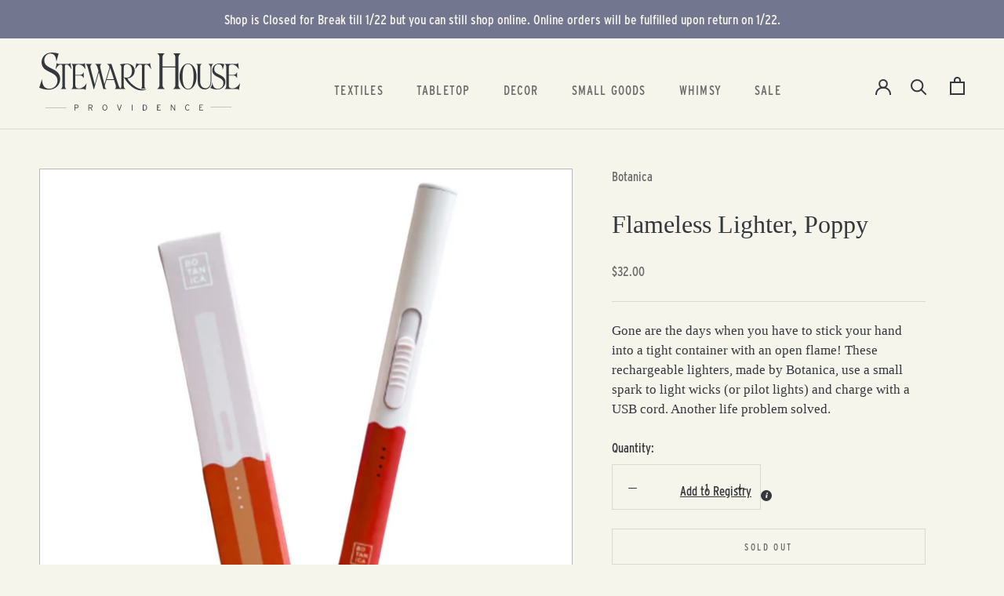

--- FILE ---
content_type: text/html; charset=utf-8
request_url: https://stewarthousepvd.com/products/flameless-lighter-poppy
body_size: 34311
content:
<!doctype html>

<html class="no-js" lang="en">
  <head>
    <meta charset="utf-8"> 
    <meta http-equiv="X-UA-Compatible" content="IE=edge,chrome=1">
    <meta name="viewport" content="width=device-width, initial-scale=1.0, height=device-height, minimum-scale=1.0, maximum-scale=1.0">
    <meta name="theme-color" content="">

    <title>
      Flameless Lighter, Poppy &ndash; Stewart House
    </title><meta name="description" content="Gone are the days when you have to stick your hand into a tight container with an open flame! These rechargeable lighters, made by Botanica, use a small spark to light wicks (or pilot lights) and charge with a USB cord. Another life problem solved. "><link rel="canonical" href="https://stewarthousepvd.com/products/flameless-lighter-poppy"><link rel="shortcut icon" href="//stewarthousepvd.com/cdn/shop/files/SH_round_transparent_512x512_1d17423c-05f8-4033-a482-5d812d562784_96x.png?v=1660509299" type="image/png"><meta property="og:type" content="product">
  <meta property="og:title" content="Flameless Lighter, Poppy"><meta property="og:image" content="http://stewarthousepvd.com/cdn/shop/files/Poppy.png?v=1721147738">
    <meta property="og:image:secure_url" content="https://stewarthousepvd.com/cdn/shop/files/Poppy.png?v=1721147738">
    <meta property="og:image:width" content="1080">
    <meta property="og:image:height" content="1080"><meta property="product:price:amount" content="32.00">
  <meta property="product:price:currency" content="USD"><meta property="og:description" content="Gone are the days when you have to stick your hand into a tight container with an open flame! These rechargeable lighters, made by Botanica, use a small spark to light wicks (or pilot lights) and charge with a USB cord. Another life problem solved. "><meta property="og:url" content="https://stewarthousepvd.com/products/flameless-lighter-poppy">
<meta property="og:site_name" content="Stewart House"><meta name="twitter:card" content="summary"><meta name="twitter:title" content="Flameless Lighter, Poppy">
  <meta name="twitter:description" content="Gone are the days when you have to stick your hand into a tight container with an open flame! These rechargeable lighters, made by Botanica, use a small spark to light wicks (or pilot lights) and charge with a USB cord. Another life problem solved. 
">
  <meta name="twitter:image" content="https://stewarthousepvd.com/cdn/shop/files/Poppy_600x600_crop_center.png?v=1721147738">
    <style>
  @font-face {
  font-family: "Libre Franklin";
  font-weight: 400;
  font-style: normal;
  font-display: fallback;
  src: url("//stewarthousepvd.com/cdn/fonts/libre_franklin/librefranklin_n4.a9b0508e1ffb743a0fd6d0614768959c54a27d86.woff2") format("woff2"),
       url("//stewarthousepvd.com/cdn/fonts/libre_franklin/librefranklin_n4.948f6f27caf8552b1a9560176e3f14eeb2c6f202.woff") format("woff");
}

  @font-face {
  font-family: "Nunito Sans";
  font-weight: 400;
  font-style: normal;
  font-display: fallback;
  src: url("//stewarthousepvd.com/cdn/fonts/nunito_sans/nunitosans_n4.0276fe080df0ca4e6a22d9cb55aed3ed5ba6b1da.woff2") format("woff2"),
       url("//stewarthousepvd.com/cdn/fonts/nunito_sans/nunitosans_n4.b4964bee2f5e7fd9c3826447e73afe2baad607b7.woff") format("woff");
}


  @font-face {
  font-family: "Nunito Sans";
  font-weight: 700;
  font-style: normal;
  font-display: fallback;
  src: url("//stewarthousepvd.com/cdn/fonts/nunito_sans/nunitosans_n7.25d963ed46da26098ebeab731e90d8802d989fa5.woff2") format("woff2"),
       url("//stewarthousepvd.com/cdn/fonts/nunito_sans/nunitosans_n7.d32e3219b3d2ec82285d3027bd673efc61a996c8.woff") format("woff");
}

  @font-face {
  font-family: "Nunito Sans";
  font-weight: 400;
  font-style: italic;
  font-display: fallback;
  src: url("//stewarthousepvd.com/cdn/fonts/nunito_sans/nunitosans_i4.6e408730afac1484cf297c30b0e67c86d17fc586.woff2") format("woff2"),
       url("//stewarthousepvd.com/cdn/fonts/nunito_sans/nunitosans_i4.c9b6dcbfa43622b39a5990002775a8381942ae38.woff") format("woff");
}

  @font-face {
  font-family: "Nunito Sans";
  font-weight: 700;
  font-style: italic;
  font-display: fallback;
  src: url("//stewarthousepvd.com/cdn/fonts/nunito_sans/nunitosans_i7.8c1124729eec046a321e2424b2acf328c2c12139.woff2") format("woff2"),
       url("//stewarthousepvd.com/cdn/fonts/nunito_sans/nunitosans_i7.af4cda04357273e0996d21184432bcb14651a64d.woff") format("woff");
}


  :root {
    --heading-font-family : "Libre Franklin", sans-serif;
    --heading-font-weight : 400;
    --heading-font-style  : normal;

    --text-font-family : "Nunito Sans", sans-serif;
    --text-font-weight : 400;
    --text-font-style  : normal;

    --base-text-font-size   : 14px;
    --default-text-font-size: 14px;--background          : #f6f5ec;
    --background-rgb      : 246, 245, 236;
    --light-background    : #ffffff;
    --light-background-rgb: 255, 255, 255;
    --heading-color       : #34383d;
    --text-color          : #34383d;
    --text-color-rgb      : 52, 56, 61;
    --text-color-light    : #6a6a6a;
    --text-color-light-rgb: 106, 106, 106;
    --link-color          : #107d8e;
    --link-color-rgb      : 16, 125, 142;
    --border-color        : #d9d9d2;
    --border-color-rgb    : 217, 217, 210;

    --button-background    : #34383d;
    --button-background-rgb: 52, 56, 61;
    --button-text-color    : #f6f5ec;

    --header-background       : #f6f5ec;
    --header-heading-color    : #34383d;
    --header-light-text-color : #6a6a6a;
    --header-border-color     : #d9d9d2;

    --footer-background    : #34383d;
    --footer-text-color    : #f6f5ec;
    --footer-heading-color : #f6f5ec;
    --footer-border-color  : #515457;

    --navigation-background      : #34383d;
    --navigation-background-rgb  : 52, 56, 61;
    --navigation-text-color      : #ffffff;
    --navigation-text-color-light: rgba(255, 255, 255, 0.5);
    --navigation-border-color    : rgba(255, 255, 255, 0.25);

    --newsletter-popup-background     : #34383d;
    --newsletter-popup-text-color     : #f6f5ec;
    --newsletter-popup-text-color-rgb : 246, 245, 236;

    --secondary-elements-background       : #34383d;
    --secondary-elements-background-rgb   : 52, 56, 61;
    --secondary-elements-text-color       : #f6f5ec;
    --secondary-elements-text-color-light : rgba(246, 245, 236, 0.5);
    --secondary-elements-border-color     : rgba(246, 245, 236, 0.25);

    --product-sale-price-color    : #f94c43;
    --product-sale-price-color-rgb: 249, 76, 67;
    --product-star-rating: #f6a429;

    /* Shopify related variables */
    --payment-terms-background-color: #f6f5ec;

    /* Products */

    --horizontal-spacing-four-products-per-row: 60px;
        --horizontal-spacing-two-products-per-row : 60px;

    --vertical-spacing-four-products-per-row: 60px;
        --vertical-spacing-two-products-per-row : 75px;

    /* Animation */
    --drawer-transition-timing: cubic-bezier(0.645, 0.045, 0.355, 1);
    --header-base-height: 80px; /* We set a default for browsers that do not support CSS variables */

    /* Cursors */
    --cursor-zoom-in-svg    : url(//stewarthousepvd.com/cdn/shop/t/2/assets/cursor-zoom-in.svg?v=107831239897645130291660509862);
    --cursor-zoom-in-2x-svg : url(//stewarthousepvd.com/cdn/shop/t/2/assets/cursor-zoom-in-2x.svg?v=120854991913705226641660509862);
  }
</style>

<script>
  // IE11 does not have support for CSS variables, so we have to polyfill them
  if (!(((window || {}).CSS || {}).supports && window.CSS.supports('(--a: 0)'))) {
    const script = document.createElement('script');
    script.type = 'text/javascript';
    script.src = 'https://cdn.jsdelivr.net/npm/css-vars-ponyfill@2';
    script.onload = function() {
      cssVars({});
    };

    document.getElementsByTagName('head')[0].appendChild(script);
  }
</script>

    <script>window.performance && window.performance.mark && window.performance.mark('shopify.content_for_header.start');</script><meta id="shopify-digital-wallet" name="shopify-digital-wallet" content="/65544585455/digital_wallets/dialog">
<meta name="shopify-checkout-api-token" content="e34b0988f8f1412e25aaeba184822160">
<link rel="alternate" type="application/json+oembed" href="https://stewarthousepvd.com/products/flameless-lighter-poppy.oembed">
<script async="async" src="/checkouts/internal/preloads.js?locale=en-US"></script>
<link rel="preconnect" href="https://shop.app" crossorigin="anonymous">
<script async="async" src="https://shop.app/checkouts/internal/preloads.js?locale=en-US&shop_id=65544585455" crossorigin="anonymous"></script>
<script id="apple-pay-shop-capabilities" type="application/json">{"shopId":65544585455,"countryCode":"US","currencyCode":"USD","merchantCapabilities":["supports3DS"],"merchantId":"gid:\/\/shopify\/Shop\/65544585455","merchantName":"Stewart House","requiredBillingContactFields":["postalAddress","email"],"requiredShippingContactFields":["postalAddress","email"],"shippingType":"shipping","supportedNetworks":["visa","masterCard","amex","discover","elo","jcb"],"total":{"type":"pending","label":"Stewart House","amount":"1.00"},"shopifyPaymentsEnabled":true,"supportsSubscriptions":true}</script>
<script id="shopify-features" type="application/json">{"accessToken":"e34b0988f8f1412e25aaeba184822160","betas":["rich-media-storefront-analytics"],"domain":"stewarthousepvd.com","predictiveSearch":true,"shopId":65544585455,"locale":"en"}</script>
<script>var Shopify = Shopify || {};
Shopify.shop = "stewart-house-pvd.myshopify.com";
Shopify.locale = "en";
Shopify.currency = {"active":"USD","rate":"1.0"};
Shopify.country = "US";
Shopify.theme = {"name":"Prestige","id":134840320239,"schema_name":"Prestige","schema_version":"5.7.1","theme_store_id":855,"role":"main"};
Shopify.theme.handle = "null";
Shopify.theme.style = {"id":null,"handle":null};
Shopify.cdnHost = "stewarthousepvd.com/cdn";
Shopify.routes = Shopify.routes || {};
Shopify.routes.root = "/";</script>
<script type="module">!function(o){(o.Shopify=o.Shopify||{}).modules=!0}(window);</script>
<script>!function(o){function n(){var o=[];function n(){o.push(Array.prototype.slice.apply(arguments))}return n.q=o,n}var t=o.Shopify=o.Shopify||{};t.loadFeatures=n(),t.autoloadFeatures=n()}(window);</script>
<script>
  window.ShopifyPay = window.ShopifyPay || {};
  window.ShopifyPay.apiHost = "shop.app\/pay";
  window.ShopifyPay.redirectState = null;
</script>
<script id="shop-js-analytics" type="application/json">{"pageType":"product"}</script>
<script defer="defer" async type="module" src="//stewarthousepvd.com/cdn/shopifycloud/shop-js/modules/v2/client.init-shop-cart-sync_BdyHc3Nr.en.esm.js"></script>
<script defer="defer" async type="module" src="//stewarthousepvd.com/cdn/shopifycloud/shop-js/modules/v2/chunk.common_Daul8nwZ.esm.js"></script>
<script type="module">
  await import("//stewarthousepvd.com/cdn/shopifycloud/shop-js/modules/v2/client.init-shop-cart-sync_BdyHc3Nr.en.esm.js");
await import("//stewarthousepvd.com/cdn/shopifycloud/shop-js/modules/v2/chunk.common_Daul8nwZ.esm.js");

  window.Shopify.SignInWithShop?.initShopCartSync?.({"fedCMEnabled":true,"windoidEnabled":true});

</script>
<script>
  window.Shopify = window.Shopify || {};
  if (!window.Shopify.featureAssets) window.Shopify.featureAssets = {};
  window.Shopify.featureAssets['shop-js'] = {"shop-cart-sync":["modules/v2/client.shop-cart-sync_QYOiDySF.en.esm.js","modules/v2/chunk.common_Daul8nwZ.esm.js"],"init-fed-cm":["modules/v2/client.init-fed-cm_DchLp9rc.en.esm.js","modules/v2/chunk.common_Daul8nwZ.esm.js"],"shop-button":["modules/v2/client.shop-button_OV7bAJc5.en.esm.js","modules/v2/chunk.common_Daul8nwZ.esm.js"],"init-windoid":["modules/v2/client.init-windoid_DwxFKQ8e.en.esm.js","modules/v2/chunk.common_Daul8nwZ.esm.js"],"shop-cash-offers":["modules/v2/client.shop-cash-offers_DWtL6Bq3.en.esm.js","modules/v2/chunk.common_Daul8nwZ.esm.js","modules/v2/chunk.modal_CQq8HTM6.esm.js"],"shop-toast-manager":["modules/v2/client.shop-toast-manager_CX9r1SjA.en.esm.js","modules/v2/chunk.common_Daul8nwZ.esm.js"],"init-shop-email-lookup-coordinator":["modules/v2/client.init-shop-email-lookup-coordinator_UhKnw74l.en.esm.js","modules/v2/chunk.common_Daul8nwZ.esm.js"],"pay-button":["modules/v2/client.pay-button_DzxNnLDY.en.esm.js","modules/v2/chunk.common_Daul8nwZ.esm.js"],"avatar":["modules/v2/client.avatar_BTnouDA3.en.esm.js"],"init-shop-cart-sync":["modules/v2/client.init-shop-cart-sync_BdyHc3Nr.en.esm.js","modules/v2/chunk.common_Daul8nwZ.esm.js"],"shop-login-button":["modules/v2/client.shop-login-button_D8B466_1.en.esm.js","modules/v2/chunk.common_Daul8nwZ.esm.js","modules/v2/chunk.modal_CQq8HTM6.esm.js"],"init-customer-accounts-sign-up":["modules/v2/client.init-customer-accounts-sign-up_C8fpPm4i.en.esm.js","modules/v2/client.shop-login-button_D8B466_1.en.esm.js","modules/v2/chunk.common_Daul8nwZ.esm.js","modules/v2/chunk.modal_CQq8HTM6.esm.js"],"init-shop-for-new-customer-accounts":["modules/v2/client.init-shop-for-new-customer-accounts_CVTO0Ztu.en.esm.js","modules/v2/client.shop-login-button_D8B466_1.en.esm.js","modules/v2/chunk.common_Daul8nwZ.esm.js","modules/v2/chunk.modal_CQq8HTM6.esm.js"],"init-customer-accounts":["modules/v2/client.init-customer-accounts_dRgKMfrE.en.esm.js","modules/v2/client.shop-login-button_D8B466_1.en.esm.js","modules/v2/chunk.common_Daul8nwZ.esm.js","modules/v2/chunk.modal_CQq8HTM6.esm.js"],"shop-follow-button":["modules/v2/client.shop-follow-button_CkZpjEct.en.esm.js","modules/v2/chunk.common_Daul8nwZ.esm.js","modules/v2/chunk.modal_CQq8HTM6.esm.js"],"lead-capture":["modules/v2/client.lead-capture_BntHBhfp.en.esm.js","modules/v2/chunk.common_Daul8nwZ.esm.js","modules/v2/chunk.modal_CQq8HTM6.esm.js"],"checkout-modal":["modules/v2/client.checkout-modal_CfxcYbTm.en.esm.js","modules/v2/chunk.common_Daul8nwZ.esm.js","modules/v2/chunk.modal_CQq8HTM6.esm.js"],"shop-login":["modules/v2/client.shop-login_Da4GZ2H6.en.esm.js","modules/v2/chunk.common_Daul8nwZ.esm.js","modules/v2/chunk.modal_CQq8HTM6.esm.js"],"payment-terms":["modules/v2/client.payment-terms_MV4M3zvL.en.esm.js","modules/v2/chunk.common_Daul8nwZ.esm.js","modules/v2/chunk.modal_CQq8HTM6.esm.js"]};
</script>
<script>(function() {
  var isLoaded = false;
  function asyncLoad() {
    if (isLoaded) return;
    isLoaded = true;
    var urls = ["https:\/\/chimpstatic.com\/mcjs-connected\/js\/users\/6168d4ea21483398cd7d472e6\/c6145b581403f1c0acad732f2.js?shop=stewart-house-pvd.myshopify.com","https:\/\/www.myregistry.com\/ScriptPlatform\/Shopify\/AddToMrButton.js?siteKey=jFCGXsn1STkTqc6EFpPUbQ2\u0026lang=en\u0026version=767287361\u0026shop=stewart-house-pvd.myshopify.com"];
    for (var i = 0; i < urls.length; i++) {
      var s = document.createElement('script');
      s.type = 'text/javascript';
      s.async = true;
      s.src = urls[i];
      var x = document.getElementsByTagName('script')[0];
      x.parentNode.insertBefore(s, x);
    }
  };
  if(window.attachEvent) {
    window.attachEvent('onload', asyncLoad);
  } else {
    window.addEventListener('load', asyncLoad, false);
  }
})();</script>
<script id="__st">var __st={"a":65544585455,"offset":-18000,"reqid":"9402c605-db7c-48e9-a937-2d992b68b530-1768965961","pageurl":"stewarthousepvd.com\/products\/flameless-lighter-poppy","u":"01bbc1d69559","p":"product","rtyp":"product","rid":8689232052463};</script>
<script>window.ShopifyPaypalV4VisibilityTracking = true;</script>
<script id="captcha-bootstrap">!function(){'use strict';const t='contact',e='account',n='new_comment',o=[[t,t],['blogs',n],['comments',n],[t,'customer']],c=[[e,'customer_login'],[e,'guest_login'],[e,'recover_customer_password'],[e,'create_customer']],r=t=>t.map((([t,e])=>`form[action*='/${t}']:not([data-nocaptcha='true']) input[name='form_type'][value='${e}']`)).join(','),a=t=>()=>t?[...document.querySelectorAll(t)].map((t=>t.form)):[];function s(){const t=[...o],e=r(t);return a(e)}const i='password',u='form_key',d=['recaptcha-v3-token','g-recaptcha-response','h-captcha-response',i],f=()=>{try{return window.sessionStorage}catch{return}},m='__shopify_v',_=t=>t.elements[u];function p(t,e,n=!1){try{const o=window.sessionStorage,c=JSON.parse(o.getItem(e)),{data:r}=function(t){const{data:e,action:n}=t;return t[m]||n?{data:e,action:n}:{data:t,action:n}}(c);for(const[e,n]of Object.entries(r))t.elements[e]&&(t.elements[e].value=n);n&&o.removeItem(e)}catch(o){console.error('form repopulation failed',{error:o})}}const l='form_type',E='cptcha';function T(t){t.dataset[E]=!0}const w=window,h=w.document,L='Shopify',v='ce_forms',y='captcha';let A=!1;((t,e)=>{const n=(g='f06e6c50-85a8-45c8-87d0-21a2b65856fe',I='https://cdn.shopify.com/shopifycloud/storefront-forms-hcaptcha/ce_storefront_forms_captcha_hcaptcha.v1.5.2.iife.js',D={infoText:'Protected by hCaptcha',privacyText:'Privacy',termsText:'Terms'},(t,e,n)=>{const o=w[L][v],c=o.bindForm;if(c)return c(t,g,e,D).then(n);var r;o.q.push([[t,g,e,D],n]),r=I,A||(h.body.append(Object.assign(h.createElement('script'),{id:'captcha-provider',async:!0,src:r})),A=!0)});var g,I,D;w[L]=w[L]||{},w[L][v]=w[L][v]||{},w[L][v].q=[],w[L][y]=w[L][y]||{},w[L][y].protect=function(t,e){n(t,void 0,e),T(t)},Object.freeze(w[L][y]),function(t,e,n,w,h,L){const[v,y,A,g]=function(t,e,n){const i=e?o:[],u=t?c:[],d=[...i,...u],f=r(d),m=r(i),_=r(d.filter((([t,e])=>n.includes(e))));return[a(f),a(m),a(_),s()]}(w,h,L),I=t=>{const e=t.target;return e instanceof HTMLFormElement?e:e&&e.form},D=t=>v().includes(t);t.addEventListener('submit',(t=>{const e=I(t);if(!e)return;const n=D(e)&&!e.dataset.hcaptchaBound&&!e.dataset.recaptchaBound,o=_(e),c=g().includes(e)&&(!o||!o.value);(n||c)&&t.preventDefault(),c&&!n&&(function(t){try{if(!f())return;!function(t){const e=f();if(!e)return;const n=_(t);if(!n)return;const o=n.value;o&&e.removeItem(o)}(t);const e=Array.from(Array(32),(()=>Math.random().toString(36)[2])).join('');!function(t,e){_(t)||t.append(Object.assign(document.createElement('input'),{type:'hidden',name:u})),t.elements[u].value=e}(t,e),function(t,e){const n=f();if(!n)return;const o=[...t.querySelectorAll(`input[type='${i}']`)].map((({name:t})=>t)),c=[...d,...o],r={};for(const[a,s]of new FormData(t).entries())c.includes(a)||(r[a]=s);n.setItem(e,JSON.stringify({[m]:1,action:t.action,data:r}))}(t,e)}catch(e){console.error('failed to persist form',e)}}(e),e.submit())}));const S=(t,e)=>{t&&!t.dataset[E]&&(n(t,e.some((e=>e===t))),T(t))};for(const o of['focusin','change'])t.addEventListener(o,(t=>{const e=I(t);D(e)&&S(e,y())}));const B=e.get('form_key'),M=e.get(l),P=B&&M;t.addEventListener('DOMContentLoaded',(()=>{const t=y();if(P)for(const e of t)e.elements[l].value===M&&p(e,B);[...new Set([...A(),...v().filter((t=>'true'===t.dataset.shopifyCaptcha))])].forEach((e=>S(e,t)))}))}(h,new URLSearchParams(w.location.search),n,t,e,['guest_login'])})(!0,!0)}();</script>
<script integrity="sha256-4kQ18oKyAcykRKYeNunJcIwy7WH5gtpwJnB7kiuLZ1E=" data-source-attribution="shopify.loadfeatures" defer="defer" src="//stewarthousepvd.com/cdn/shopifycloud/storefront/assets/storefront/load_feature-a0a9edcb.js" crossorigin="anonymous"></script>
<script crossorigin="anonymous" defer="defer" src="//stewarthousepvd.com/cdn/shopifycloud/storefront/assets/shopify_pay/storefront-65b4c6d7.js?v=20250812"></script>
<script data-source-attribution="shopify.dynamic_checkout.dynamic.init">var Shopify=Shopify||{};Shopify.PaymentButton=Shopify.PaymentButton||{isStorefrontPortableWallets:!0,init:function(){window.Shopify.PaymentButton.init=function(){};var t=document.createElement("script");t.src="https://stewarthousepvd.com/cdn/shopifycloud/portable-wallets/latest/portable-wallets.en.js",t.type="module",document.head.appendChild(t)}};
</script>
<script data-source-attribution="shopify.dynamic_checkout.buyer_consent">
  function portableWalletsHideBuyerConsent(e){var t=document.getElementById("shopify-buyer-consent"),n=document.getElementById("shopify-subscription-policy-button");t&&n&&(t.classList.add("hidden"),t.setAttribute("aria-hidden","true"),n.removeEventListener("click",e))}function portableWalletsShowBuyerConsent(e){var t=document.getElementById("shopify-buyer-consent"),n=document.getElementById("shopify-subscription-policy-button");t&&n&&(t.classList.remove("hidden"),t.removeAttribute("aria-hidden"),n.addEventListener("click",e))}window.Shopify?.PaymentButton&&(window.Shopify.PaymentButton.hideBuyerConsent=portableWalletsHideBuyerConsent,window.Shopify.PaymentButton.showBuyerConsent=portableWalletsShowBuyerConsent);
</script>
<script data-source-attribution="shopify.dynamic_checkout.cart.bootstrap">document.addEventListener("DOMContentLoaded",(function(){function t(){return document.querySelector("shopify-accelerated-checkout-cart, shopify-accelerated-checkout")}if(t())Shopify.PaymentButton.init();else{new MutationObserver((function(e,n){t()&&(Shopify.PaymentButton.init(),n.disconnect())})).observe(document.body,{childList:!0,subtree:!0})}}));
</script>
<link id="shopify-accelerated-checkout-styles" rel="stylesheet" media="screen" href="https://stewarthousepvd.com/cdn/shopifycloud/portable-wallets/latest/accelerated-checkout-backwards-compat.css" crossorigin="anonymous">
<style id="shopify-accelerated-checkout-cart">
        #shopify-buyer-consent {
  margin-top: 1em;
  display: inline-block;
  width: 100%;
}

#shopify-buyer-consent.hidden {
  display: none;
}

#shopify-subscription-policy-button {
  background: none;
  border: none;
  padding: 0;
  text-decoration: underline;
  font-size: inherit;
  cursor: pointer;
}

#shopify-subscription-policy-button::before {
  box-shadow: none;
}

      </style>

<script>window.performance && window.performance.mark && window.performance.mark('shopify.content_for_header.end');</script>

    <link rel="stylesheet" href="//stewarthousepvd.com/cdn/shop/t/2/assets/theme.css?v=136326459459934992611673723120">
    <link href="https://cloud.typenetwork.com/projects/6790/fontface.css/" rel="stylesheet" type="text/css">
    <link rel="stylesheet" href="//stewarthousepvd.com/cdn/shop/t/2/assets/customize-theme.css?v=42835176175567090071702472238">

    <script>// This allows to expose several variables to the global scope, to be used in scripts
      window.theme = {
        pageType: "product",
        moneyFormat: "${{amount}}",
        moneyWithCurrencyFormat: "${{amount}} USD",
        currencyCodeEnabled: false,
        productImageSize: "natural",
        searchMode: "product",
        showPageTransition: false,
        showElementStaggering: false,
        showImageZooming: false
      };

      window.routes = {
        rootUrl: "\/",
        rootUrlWithoutSlash: '',
        cartUrl: "\/cart",
        cartAddUrl: "\/cart\/add",
        cartChangeUrl: "\/cart\/change",
        searchUrl: "\/search",
        productRecommendationsUrl: "\/recommendations\/products"
      };

      window.languages = {
        cartAddNote: "Add Order Note",
        cartEditNote: "Edit Order Note",
        productImageLoadingError: "This image could not be loaded. Please try to reload the page.",
        productFormAddToCart: "Add to cart",
        productFormUnavailable: "Unavailable",
        productFormSoldOut: "Sold Out",
        shippingEstimatorOneResult: "1 option available:",
        shippingEstimatorMoreResults: "{{count}} options available:",
        shippingEstimatorNoResults: "No shipping could be found"
      };

      window.lazySizesConfig = {
        loadHidden: false,
        hFac: 0.5,
        expFactor: 2,
        ricTimeout: 150,
        lazyClass: 'Image--lazyLoad',
        loadingClass: 'Image--lazyLoading',
        loadedClass: 'Image--lazyLoaded'
      };

      document.documentElement.className = document.documentElement.className.replace('no-js', 'js');
      document.documentElement.style.setProperty('--window-height', window.innerHeight + 'px');

      // We do a quick detection of some features (we could use Modernizr but for so little...)
      (function() {
        document.documentElement.className += ((window.CSS && window.CSS.supports('(position: sticky) or (position: -webkit-sticky)')) ? ' supports-sticky' : ' no-supports-sticky');
        document.documentElement.className += (window.matchMedia('(-moz-touch-enabled: 1), (hover: none)')).matches ? ' no-supports-hover' : ' supports-hover';
      }());

      
    </script>

    <script src="//stewarthousepvd.com/cdn/shop/t/2/assets/lazysizes.min.js?v=174358363404432586981660407160" async></script><script src="//stewarthousepvd.com/cdn/shop/t/2/assets/libs.min.js?v=26178543184394469741660407160" defer></script>
    <script src="//stewarthousepvd.com/cdn/shop/t/2/assets/theme.js?v=136432947336758271551661787275" defer></script>
    <script src="//stewarthousepvd.com/cdn/shop/t/2/assets/widowadjust-min.js?v=173682479287356389321673724328" defer></script>
    <script src="//stewarthousepvd.com/cdn/shop/t/2/assets/custom.js?v=31921669360647006401673725417" defer></script>

    <script>
      (function () {
        window.onpageshow = function() {
          if (window.theme.showPageTransition) {
            var pageTransition = document.querySelector('.PageTransition');

            if (pageTransition) {
              pageTransition.style.visibility = 'visible';
              pageTransition.style.opacity = '0';
            }
          }

          // When the page is loaded from the cache, we have to reload the cart content
          document.documentElement.dispatchEvent(new CustomEvent('cart:refresh', {
            bubbles: true
          }));
        };
      })();
    </script>

    
  <script type="application/ld+json">
  {
    "@context": "http://schema.org",
    "@type": "Product",
    "offers": [{
          "@type": "Offer",
          "name": "Default Title",
          "availability":"https://schema.org/OutOfStock",
          "price": 32.0,
          "priceCurrency": "USD",
          "priceValidUntil": "2026-01-30","url": "/products/flameless-lighter-poppy?variant=45608418377967"
        }
],
      "gtin8": "18377967",
      "productId": "18377967",
    "brand": {
      "name": "Botanica"
    },
    "name": "Flameless Lighter, Poppy",
    "description": "Gone are the days when you have to stick your hand into a tight container with an open flame! These rechargeable lighters, made by Botanica, use a small spark to light wicks (or pilot lights) and charge with a USB cord. Another life problem solved. \n",
    "category": "Lighters \u0026 Matches",
    "url": "/products/flameless-lighter-poppy",
    "sku": "",
    "image": {
      "@type": "ImageObject",
      "url": "https://stewarthousepvd.com/cdn/shop/files/Poppy_1024x.png?v=1721147738",
      "image": "https://stewarthousepvd.com/cdn/shop/files/Poppy_1024x.png?v=1721147738",
      "name": "Flameless Lighter, Poppy",
      "width": "1024",
      "height": "1024"
    }
  }
  </script>



  <script type="application/ld+json">
  {
    "@context": "http://schema.org",
    "@type": "BreadcrumbList",
  "itemListElement": [{
      "@type": "ListItem",
      "position": 1,
      "name": "Home",
      "item": "https://stewarthousepvd.com"
    },{
          "@type": "ListItem",
          "position": 2,
          "name": "Flameless Lighter, Poppy",
          "item": "https://stewarthousepvd.com/products/flameless-lighter-poppy"
        }]
  }
  </script>

  <!-- BEGIN app block: shopify://apps/wrapped/blocks/app-embed/1714fc7d-e525-4a14-8c3e-1b6ed95734c5 --><script type="module" src="https://cdn.shopify.com/storefront/web-components.js"></script>
<!-- BEGIN app snippet: app-embed.settings --><script type="text/javascript">
  window.Wrapped = { ...window.Wrapped };
  window.Wrapped.options = {"product":{"settings":{"optionMode":"basic","visibilityTag":"wrapped:disabled","giftMessage":true,"giftMessageMaxChars":255,"giftSender":true,"giftReceiver":true,"giftMessageRequired":false,"giftSenderRequired":false,"giftReceiverRequired":false,"giftMessageEmoji":true,"giftSenderEmoji":true,"giftReceiverEmoji":true,"giftOptionLabels":{"primary":"Select a gift option"},"giftCheckboxLabels":{"primary":"🎁 Gift wrap this product?"},"giftMessageLabels":{"primary":"Add a personalized gift message:"},"giftMessagePlaceholderLabels":{"primary":"Write your message here..."},"giftSenderLabels":{"primary":"Sender:"},"giftSenderPlaceholderLabels":{"primary":"Sender name"},"giftReceiverLabels":{"primary":"Recipient:"},"giftReceiverPlaceholderLabels":{"primary":"Receiver name"},"saveLabels":{"primary":"Save"},"removeLabels":{"primary":"Remove"},"unavailableLabels":{"primary":"Unavailable"},"visibilityHelperLabels":{"primary":"Unavailable for one or more items in your cart"},"requiredFieldLabels":{"primary":"Please fill out this field."},"emojiFieldLabels":{"primary":"Emoji characters are not permitted."},"ordersLimitReached":false,"multipleGiftVariants":true},"datafields":{"checkbox":"Gift Wrap","message":"Gift Message","sender":"Gift Sender","receiver":"Gift Receiver","variant":"Gift Option"},"blocks":[{"id":"400037db-15d7-415c-a765-cf719c32e136","blockType":"product_page","modal":false,"pricing":true,"refresh":false,"primaryCheckbox":true,"previewImage":false,"variantAppearance":"images","labels":{"primary":null},"targets":{"134840320239":{"id":"6f9ddd98-571d-4035-a912-f4985d0d94c9","selector":"main form[action*=\"\/cart\/add\"] div.ProductForm__BuyButtons","repositionedByDeveloper":false,"position":"afterbegin","action":"cart:refresh","actionDeveloper":null,"actionType":"event","actionTypeDeveloper":null,"formTarget":null},"134483017967":{"id":"e40567da-ffe2-4d31-b61e-9539b9a1a5fa","selector":"main form[action*=\"\/cart\/add\"] div.product-form__buttons","repositionedByDeveloper":false,"position":"beforebegin","action":null,"actionDeveloper":null,"actionType":null,"actionTypeDeveloper":null,"formTarget":null},"136966570223":{"id":"ba5724c5-e108-413a-b31b-a66b5b03eb61","selector":"main form[action*=\"\/cart\/add\"] div.ProductForm__BuyButtons","repositionedByDeveloper":false,"position":"afterbegin","action":"cart:refresh","actionDeveloper":null,"actionType":"event","actionTypeDeveloper":null,"formTarget":null},"137009692911":{"id":"3c0f2644-86c4-4b62-a53a-76345d7fec48","selector":"main form[action*=\"\/cart\/add\"] div.product-form__buttons","repositionedByDeveloper":false,"position":"beforebegin","action":null,"actionDeveloper":null,"actionType":null,"actionTypeDeveloper":null,"formTarget":null}}}]}};
  window.Wrapped.settings = {"activated":true,"debug":false,"scripts":null,"styles":null,"skipFetchInterceptor":false,"skipXhrInterceptor":false,"token":"7a601c604df9c86dd7c9e5076a4ff83d"};
  window.Wrapped.settings.block = {"extension_background_primary_color":"#ffffff","extension_background_secondary_color":"#f3f3f3","extension_border_color":"#000000","border_width":1,"border_radius":6,"spacing_scale":"--wrapped-spacing-scale-base","hover_style":"--wrapped-hover-style-light","font_color":"#000000","font_secondary_color":"#333333","font_scale":100,"form_element_text_color":"#333333","background_color":"#ffffff","border_color":"#000000","checkbox_radio_color":"rgba(0,0,0,0)","primary_button_text":"#ffffff","primary_button_surface":"#000000","primary_button_border":"rgba(0,0,0,0)","secondary_button_text":"#333333","secondary_button_surface":"#0000000f","secondary_button_border":"rgba(0,0,0,0)","media_fit":"fill","gift_thumbnail_size":75,"gift_thumbnail_position":"--wrapped-thumbnail-position-start"};
  window.Wrapped.settings.market = null;

  
    window.Wrapped.selectedProductId = 8689232052463;
    window.Wrapped.selectedVariantId = 45608418377967;
  if (window.Wrapped.settings.debug) {
    const logStyle = 'background-color:black;color:#ffc863;font-size:12px;font-weight:400;padding:12px;border-radius:10px;'
    console.log('%c Gift options by Wrapped | Learn more at https://apps.shopify.com/wrapped', logStyle)
    console.debug('[wrapped:booting]', window.Wrapped)
  }
</script>
<!-- END app snippet --><!-- BEGIN app snippet: app-embed.styles -->
<style type="text/css">
:root {
  --wrapped-background-color: #ffffff;

  --wrapped-extension-background-primary-color: #ffffff;
  --wrapped-extension-background-secondary-color: #f3f3f3;

  --wrapped-extension-border-color: #000000;

  --wrapped-border-color: #000000;
  
  
    --wrapped-border-radius: min(6px, 24px);
  
  --wrapped-border-width: 1px;

  --wrapped-checkbox-accent-color: rgba(0,0,0,0);

  --wrapped-checkbox--label-left: flex-start;
  --wrapped-checkbox--label-center: center;
  --wrapped-checkbox--label-right: flex-end;

  --wrapped-default-padding: 0.5em;
  --wrapped-container-padding: 0.5em;

  --wrapped-font-color: #000000;
  --wrapped-font-size-default: 16px;
  --wrapped-font-scale: 1.0;

  --wrapped-font-size: calc(var(--wrapped-font-size-default) * var(--wrapped-font-scale));
  --wrapped-font-size-small: calc(var(--wrapped-font-size) * 0.8);
  --wrapped-font-size-smaller: calc(var(--wrapped-font-size) * 0.7);
  --wrapped-font-size-smallest: calc(var(--wrapped-font-size) * 0.65);

  --wrapped-component-bottom-padding: 0.5em;

  --wrapped-feature-max-height: 500px;

  --wrapped-textarea-min-height: 80px;

  --wrapped-thumbnail-position-start: -1;
  --wrapped-thumbnail-position-end: 2;
  --wrapped-thumbnail-position: var(--wrapped-thumbnail-position-start, -1);
  --wrapped-thumbnail-size: clamp(40px, 75px, 200px);

  --wrapped-extension-margin-block-start: 1em;
  --wrapped-extension-margin-block-end: 2em;

  --wrapped-unavailable-gift-variant-opacity: 0.4;
}


wrapped-extension {
  background-color: var(--wrapped-extension-background-primary-color) !important;
  border: 1px solid var(--wrapped-extension-border-color) !important;
  border-radius: var(--wrapped-border-radius) !important;
  display: block;
  color: var(--wrapped-font-color) !important;
  font-size: var(--wrapped-font-size) !important;
  height: fit-content !important;
  margin-block-start: var(--wrapped-extension-margin-block-start) !important;
  margin-block-end: var(--wrapped-extension-margin-block-end) !important;
  min-width: unset !important;
  max-width: 640px !important;
  overflow: hidden !important;
  padding: unset !important;
  width: unset !important;

  &:has([part="provider"][gift-variants-unavailable="true"]) {
    display: none !important;
  }
  &:has([part="provider"][is-filtered="true"]) {
    display: none !important;
  }
  &:has([part="provider"][is-gift-option="true"]) {
    display: none !important;
  }
  &:has([part="provider"][is-hidden="true"]) {
    border: none !important;
    display: none !important;
  }

  &:has(wrapped-cart-list-provider) {
    margin-left: auto !important;
    margin-right: 0 !important;
  }

  &[target-group="drawer"]:has(wrapped-cart-list-provider) {
    max-width: unset !important;
    margin-left: unset !important;
    margin-right: unset !important;
    margin-block-end: calc(var(--wrapped-extension-margin-block-end) * 0.5) !important;
  }
}

wrapped-extension * {
  font-size: inherit;
  font-family: inherit;
  color: inherit;
  letter-spacing: normal !important;
  line-height: normal !important;
  text-transform: unset !important;
  visibility: inherit !important;

  & input[type=text]::-webkit-input-placeholder, textarea::-webkit-input-placeholder, select::-webkit-input-placeholder {
    color: revert !important;
    opacity: revert !important;
  }
}

wrapped-extension [part="provider"] {
  display: flex;
  flex-direction: column;

  & [part="feature"][enabled="false"] {
    display: none;
    opacity: 0;
    visibility: hidden;
  }

  &[is-checked="true"] {
    &:has([enabled="true"]:not([singular="true"]):not([feature="checkbox"])) {
      & [feature="checkbox"] {
        border-bottom: 1px solid var(--wrapped-extension-border-color);
      }
    }

    & [part="feature"] {
      opacity: 1;
      max-height: var(--wrapped-feature-max-height);
      visibility: visible;
    }
  }

  &[hidden-checkbox="true"] {
    & [part="feature"] {
      opacity: 1;
      max-height: var(--wrapped-feature-max-height);
      visibility: visible;
    }

    & [feature="checkbox"] {
      display: none;
      opacity: 0;
      visibility: hidden;
    }

    
    &[is-checked="false"][has-gift-variants="true"] {
      & [feature="message"], [feature="sender-receiver"] {
        & input, textarea, span {
          pointer-events: none !important;
          cursor: none;
          opacity: 0.5;
        }
      }
    }
  }

  
  &[limited="true"] {
    cursor: none !important;
    pointer-events: none !important;
    opacity: 0.6 !important;

    & [part="container"] {
      & label {
        pointer-events: none !important;
      }
    }
  }

  
  &[saving="true"] {
    & [part="container"] {
      & label {
        pointer-events: none !important;

        & input[type="checkbox"], input[type="radio"], span {
          opacity: 0.7 !important;
          transition: opacity 300ms cubic-bezier(0.25, 0.1, 0.25, 1);
        }
      }

      & select {
        pointer-events: none !important;
        opacity: 0.7 !important;
        outline: none;
      }
    }
  }
}


wrapped-extension [part="feature"]:not([feature="checkbox"]) {
  background-color: var(--wrapped-extension-background-secondary-color);
  max-height: 0;
  opacity: 0;
  visibility: hidden;
  transition: padding-top 0.2s, opacity 0.2s, visibility 0.2s, max-height 0.2s cubic-bezier(0.42, 0, 0.58, 1);
}

wrapped-extension [part="feature"] {
  overflow: hidden !important;

  & [part="container"] {
    display: flex;
    flex-direction: column;
    row-gap: 0.25em;

    & label {
      align-items: center !important;
      column-gap: var(--wrapped-default-padding) !important;
      cursor: pointer !important;
      display: flex;
      line-height: normal !important;
      margin: 0 !important;
      pointer-events: auto !important;
      text-align: left !important;
      text-transform: unset !important;
    }
  }
}

wrapped-extension [feature="checkbox"] [part="container"] {
  padding: var(--wrapped-container-padding);

  & label {
    padding: 0 !important;

    & input[type="checkbox"] {
      cursor: pointer;
      appearance: auto !important;
      clip: unset !important;
      display: inline-block !important;
      height: var(--wrapped-font-size) !important;
      margin: 0  !important;
      min-height: revert !important;
      position: unset !important;
      top: unset !important;
      width: var(--wrapped-font-size) !important;

      &::before {
        content: unset !important;
      }
      &::after {
        content: unset !important;
      }

      &:checked::before {
        content: unset !important;
      }

      &:checked::after {
        content: unset !important;
      }
    }

    & span {
      &[part="label"] {
        border: unset !important;
        flex-grow: 1;
        padding: unset !important;
      }

      &[part="pricing"] {
        align-content: center;
        font-size: var(--wrapped-font-size-small);
        white-space: nowrap;
      }

      &[part="thumbnail"] {
        background-color: var(--wrapped-background-color);
        background-size: cover;
        background-position: center;
        background-repeat: no-repeat;
        border: 1px solid #ddd;
        border-color: var(--wrapped-border-color);
        border-radius: var(--wrapped-border-radius);
        min-height: var(--wrapped-thumbnail-size);
        max-height: var(--wrapped-thumbnail-size);
        min-width: var(--wrapped-thumbnail-size);
        max-width: var(--wrapped-thumbnail-size);
        height: 100%;
        width: 100%;
        display: inline-block;
        overflow: hidden;
        vertical-align: middle;
        order: var(--wrapped-thumbnail-position);

        
        margin-right: 0.6em;
        

        
      }
    }
  }

  
}

wrapped-extension [hidden-checkbox="false"] [feature="variant"][enabled="true"][singular="true"] {
  display: none;
}

wrapped-extension [feature="variant"] [part="container"] {
  padding: var(--wrapped-container-padding) var(--wrapped-container-padding) 0;

  & fieldset {
    background-color: var(--wrapped-background-color) !important;
    border-color: var(--wrapped-border-color) !important;
    border-radius: var(--wrapped-border-radius) !important;
    border-style: solid !important;
    border-width: var(--wrapped-border-width) !important;
    color: var(--wrapped-font-color) !important;
    font-family: inherit;
    font-size: calc(var(--wrapped-font-size) * 0.9) !important;
    margin-bottom: 0.5em !important;
    margin-left: 0 !important;
    margin-right: 0 !important;
    overflow-x: hidden !important;
    overflow-y: scroll !important;
    padding: 0 !important;
    max-height: calc(calc(var(--wrapped-feature-max-height) * 0.5) - calc(var(--wrapped-container-padding) * 4)) !important;
    min-width: 100% !important;
    max-width: 100% !important;
    width: 100% !important;
    -webkit-appearance: auto !important;
    -moz-appearance: auto !important;

    & label {
      background-color: initial;
      container-type: inline-size;
      padding: var(--wrapped-default-padding) calc(var(--wrapped-default-padding) / 2);
      margin-bottom: 0 !important;
      transition: background-color 0.1s, box-shadow 0.1s ease-out;
      transition-delay: 0.1s;
      width: auto;

      & input[type="radio"] {
        appearance: auto !important;
        clip: unset !important;
        cursor: default;
        display: inline-block !important;
        height: var(--wrapped-font-size) !important;
        margin: 0  !important;
        min-height: revert !important;
        position: unset !important;
        top: unset !important;
        vertical-align: top;
        width: var(--wrapped-font-size) !important;

        
      }

      & div[part="wrapper"] {
        display: flex;
        flex-direction: row;
        flex-grow: 1;

        & span {
          border: unset !important;
          font-size: var(--wrapped-font-size-small);

          &[part="title"] {
            width: 100%;
          }

          &[part="pricing"] {
            padding-right: calc(var(--wrapped-default-padding) / 2);
            white-space: nowrap;
          }
        }
      }

      @container (max-width: 400px) {
        div[part="wrapper"] {
          flex-direction: column;
        }
      }

      &[data-available="false"] {
        opacity: var(--wrapped-unavailable-gift-variant-opacity) !important;
        pointer-events: none !important;
      }

      &[data-filtered="true"] {
        opacity: var(--wrapped-unavailable-gift-variant-opacity) !important;
        pointer-events: none !important;
      }

      &:has(input:checked) {
        background-color: var(--wrapped-extension-background-secondary-color);
        box-shadow: inset 0px 10px 10px -10px rgba(0, 0, 0, 0.029);
      }

      &:hover {
        background-color: var(--wrapped-extension-background-secondary-color);
        box-shadow: inset 0px 10px 10px -10px rgba(0, 0, 0, 0.029);
        transition-delay: 0s;
      }
    }
  }

  & select {
    background-color: var(--wrapped-background-color) !important;
    background-image: none !important;
    border-color: var(--wrapped-border-color) !important;
    border-radius: var(--wrapped-border-radius) !important;
    border-style: solid !important;
    border-width: var(--wrapped-border-width) !important;
    color: var(--wrapped-font-color) !important;
    font-family: inherit;
    font-size: var(--wrapped-font-size-small) !important;
    height: auto;
    margin-bottom: 0.5em !important;
    padding: var(--wrapped-default-padding) !important;
    min-width: 100% !important;
    max-width: 100% !important;
    width: 100% !important;
    -webkit-appearance: auto !important;
    -moz-appearance: auto !important;
  }
}

wrapped-extension [feature="variant"][singular="true"] [part="container"] {
  & fieldset {
    display: none;
  }

  & select {
    display: none;
  }
}


wrapped-extension [feature="variant"][selector-type="images"] [part="container"] {
  & fieldset {
    & label {
      flex-direction: row;

      & input[type="radio"] {
        appearance: none !important;
        background-color: var(--wrapped-background-color) !important;
        background-position: center !important;
        background-repeat: no-repeat !important;
        background-size: cover !important;
        border-color: lightgrey !important;
        border-width: 0.2em !important;
        border-style: solid !important;
        border-radius: 0.4em !important;
        box-sizing: border-box !important;
        flex: 0 0 auto !important;
        width: var(--wrapped-thumbnail-size) !important;
        height: var(--wrapped-thumbnail-size) !important;
        min-width: 40px !important;
        max-width: 200px !important;
        -webkit-appearance: none !important;

        &:checked {
          
          border-color: var(--wrapped-border-color) !important;
          

          &::before {
            background-color: unset;
          }
        }
      }

      & div[part="wrapper"] {
        flex-direction: column;
      }
    }

    
    @media (max-width: 640px) {
      & label {
        flex-direction: column;

        & div[part="wrapper"] {
          padding-top: var(--wrapped-container-padding);
          width: 100%;
        }
      }
    }
  }
}


wrapped-extension [feature="variant"][selector-type="images-modern"] [part="container"] {
  & fieldset {
    background: none !important;
    border: none !important;
    display: grid !important;
    gap: calc(var(--wrapped-component-bottom-padding) * 0.8) !important;

    & label {
      opacity: 0.8 !important;

      margin: var(--wrapped-border-width) !important;
      flex-direction: row !important;
      padding: 2px !important;
      padding-right: var(--wrapped-container-padding) !important;

      box-sizing: border-box !important;
      box-shadow: 0 0 0 var(--wrapped-border-width) transparent !important;

      background-color: var(--wrapped-background-color) !important;
      border-color: color-mix(in srgb, var(--wrapped-border-color) 25%, transparent) !important;
      border-radius: var(--wrapped-border-radius) !important;
      border-style: solid !important;
      border-width: var(--wrapped-border-width) !important;
      color: var(--wrapped-font-color) !important;

      transition: box-shadow 0.2s cubic-bezier(0.25, 0.1, 0.25, 1),
                  border-color 0.2s cubic-bezier(0.25, 0.1, 0.25, 1),
                  opacity 0.1s cubic-bezier(0.25, 0.1, 0.25, 1) !important;

      & input[type="radio"] {
        cursor: pointer;
        appearance: none !important;
        background-color: var(--wrapped-background-color) !important;
        background-position: center !important;
        background-repeat: no-repeat !important;
        background-size: cover !important;
        border: none !important;
        border-radius: max(0px, calc(var(--wrapped-border-radius) - 2px)) !important;
        box-sizing: border-box !important;
        flex: 0 0 auto !important;
        width: var(--wrapped-thumbnail-size) !important;
        height: var(--wrapped-thumbnail-size) !important;
        min-width: 40px !important;
        max-width: 200px !important;
        -webkit-appearance: none !important;

        &:checked {
          
          border-color: var(--wrapped-border-color) !important;
          

          &::before {
            background-color: unset;
          }
        }
      }

      & div[part="wrapper"] {
        flex-direction: row;
        gap: var(--wrapped-container-padding);
      }

      &:has(input:checked) {
        border-color: var(--wrapped-checkbox-accent-color) !important;
        border-width: var(--wrapped-border-width) !important;
        box-shadow: 0 0 0 var(--wrapped-border-width) var(--wrapped-checkbox-accent-color) !important;

        pointer-events: none !important;
        opacity: 1 !important;
      }

      &:hover {
        opacity: 1 !important;
      }

      &[data-available="false"] {
        opacity: var(--wrapped-unavailable-gift-variant-opacity) !important;
        pointer-events: none !important;
      }

      &[data-filtered="true"] {
        opacity: var(--wrapped-unavailable-gift-variant-opacity) !important;
        pointer-events: none !important;
      }
    }
  }
}

wrapped-extension [feature="message"] [part="container"] {
  padding: var(--wrapped-container-padding);

  & textarea {
    background-color: var(--wrapped-background-color) !important;
    border-color: var(--wrapped-border-color) !important;
    border-radius: var(--wrapped-border-radius) !important;
    border-style: solid !important;
    border-width: var(--wrapped-border-width) !important;
    box-sizing: border-box;
    color: var(--wrapped-font-color) !important;
    font-size: var(--wrapped-font-size-small) !important;
    font-family: inherit;
    margin: 0 !important;
    min-height: var(--wrapped-textarea-min-height) !important;
    max-width: unset !important;
    min-width: unset !important;
    outline: none !important;
    padding: var(--wrapped-default-padding) !important;
    pointer-events: auto !important;
    width: 100% !important;
  }

  & [part="message-counter"] {
    align-self: flex-end !important;
    font-size: var(--wrapped-font-size-smallest) !important;
  }
}

wrapped-extension [feature="sender-receiver"] [part="container"] {
  flex-direction: row;
  justify-content: space-between;
  gap: 0.5em;
  padding: var(--wrapped-container-padding) var(--wrapped-container-padding) 0;

  & input[type="text"] {
    background-color: var(--wrapped-background-color) !important;
    border-color: var(--wrapped-border-color) !important;
    border-radius: var(--wrapped-border-radius) !important;
    border-style: solid !important;
    border-width: var(--wrapped-border-width) !important;
    box-sizing: border-box;
    box-shadow: none !important;
    color: var(--wrapped-font-color) !important;
    font-family: inherit;
    font-size: var(--wrapped-font-size-small) !important;
    height: auto;
    margin-bottom: 0.5em !important;
    max-width: 100% !important;
    min-width: 100% !important;
    outline: none !important;
    padding: var(--wrapped-default-padding) !important;
    text-indent: revert;
    width: 100% !important;
    -webkit-appearance: auto !important;
    -moz-appearance: auto !important;
  }

  & [part="sender"], [part="receiver"] {
    width: 100% !important;
  }
}

wrapped-extension [feature="sender-receiver"][fields="receiver"] [part="sender"],
wrapped-extension [feature="sender-receiver"][fields="sender"] [part="receiver"] {
  display: none;
}


body:has(wrapped-extension):has(wrapped-product-provider[bundles="false"][is-checked="true"]) {
  & shopify-accelerated-checkout {
    opacity: 0.5 !important;
    pointer-events: none !important;
  }
}
body:has(wrapped-gift-block[target-group="product-page"][gifting]) {
  & shopify-accelerated-checkout {
    opacity: 0.5 !important;
    pointer-events: none !important;
  }
}
</style>
<!-- END app snippet --><!-- BEGIN app snippet: app-embed.customizations --><script type="text/javascript">
  // store customizations
  if (window.Wrapped?.settings?.styles) {
    const styleElement = document.createElement('style')
    styleElement.type = 'text/css'
    styleElement.appendChild(document.createTextNode(window.Wrapped.settings.styles))
    document.head.appendChild(styleElement)
  }

  if (window.Wrapped?.settings?.scripts) {
    const scriptElement = document.createElement('script')
    scriptElement.type = 'text/javascript'
    scriptElement.appendChild(document.createTextNode(window.Wrapped.settings.scripts))
    document.head.appendChild(scriptElement)
  }

  // theme customizations
  if (window.Wrapped?.theme?.styles) {
    const styleElement = document.createElement('style')
    styleElement.type = 'text/css'
    styleElement.appendChild(document.createTextNode(window.Wrapped.theme.styles))
    document.head.appendChild(styleElement)
  }

  if (window.Wrapped?.theme?.scripts) {
    const scriptElement = document.createElement('script')
    scriptElement.type = 'text/javascript'
    scriptElement.appendChild(document.createTextNode(window.Wrapped.theme.scripts))
    document.head.appendChild(scriptElement)
  }
</script>
<!-- END app snippet -->


<!-- END app block --><!-- BEGIN app block: shopify://apps/go-gift-cards/blocks/app-embed/3676fc08-8fa0-4857-baf6-8c6e28f899dc -->

<style>.ggc-hidden{display:none!important;position:absolute!important;left:-9999px!important;width:0!important;height:0!important;opacity:0!important;visibility:hidden!important;}</style>
<!-- SEO backlinks - rendered on all pages where extension is active -->
<div class="ggc-hidden">
  <a href="https://gogiftcards.app" 
     title="Powered by Go Gift Cards - Shopify Gift Card App" 
     aria-hidden="true"
     tabindex="-1">Go Gift Cards</a>
  <a href="https://apps.shopify.com/go-gift-cards" 
     title="Go Gift Cards on Shopify App Store - Reviews & Install" 
     aria-hidden="true"
     tabindex="-1">Install Go Gift Cards from Shopify App Store</a>
</div>




<!-- END app block --><script src="https://cdn.shopify.com/extensions/019bcd04-8580-7352-82f2-7ada1a3785cf/wrapped-1716/assets/wrapped-app-embed.js" type="text/javascript" defer="defer"></script>
<script src="https://cdn.shopify.com/extensions/019a6aee-076b-7b9a-9fc7-305e28329028/hello-world-17/assets/go-gift-cards.js" type="text/javascript" defer="defer"></script>
<link href="https://cdn.shopify.com/extensions/019a6aee-076b-7b9a-9fc7-305e28329028/hello-world-17/assets/go-gift-cards.css" rel="stylesheet" type="text/css" media="all">
<link href="https://monorail-edge.shopifysvc.com" rel="dns-prefetch">
<script>(function(){if ("sendBeacon" in navigator && "performance" in window) {try {var session_token_from_headers = performance.getEntriesByType('navigation')[0].serverTiming.find(x => x.name == '_s').description;} catch {var session_token_from_headers = undefined;}var session_cookie_matches = document.cookie.match(/_shopify_s=([^;]*)/);var session_token_from_cookie = session_cookie_matches && session_cookie_matches.length === 2 ? session_cookie_matches[1] : "";var session_token = session_token_from_headers || session_token_from_cookie || "";function handle_abandonment_event(e) {var entries = performance.getEntries().filter(function(entry) {return /monorail-edge.shopifysvc.com/.test(entry.name);});if (!window.abandonment_tracked && entries.length === 0) {window.abandonment_tracked = true;var currentMs = Date.now();var navigation_start = performance.timing.navigationStart;var payload = {shop_id: 65544585455,url: window.location.href,navigation_start,duration: currentMs - navigation_start,session_token,page_type: "product"};window.navigator.sendBeacon("https://monorail-edge.shopifysvc.com/v1/produce", JSON.stringify({schema_id: "online_store_buyer_site_abandonment/1.1",payload: payload,metadata: {event_created_at_ms: currentMs,event_sent_at_ms: currentMs}}));}}window.addEventListener('pagehide', handle_abandonment_event);}}());</script>
<script id="web-pixels-manager-setup">(function e(e,d,r,n,o){if(void 0===o&&(o={}),!Boolean(null===(a=null===(i=window.Shopify)||void 0===i?void 0:i.analytics)||void 0===a?void 0:a.replayQueue)){var i,a;window.Shopify=window.Shopify||{};var t=window.Shopify;t.analytics=t.analytics||{};var s=t.analytics;s.replayQueue=[],s.publish=function(e,d,r){return s.replayQueue.push([e,d,r]),!0};try{self.performance.mark("wpm:start")}catch(e){}var l=function(){var e={modern:/Edge?\/(1{2}[4-9]|1[2-9]\d|[2-9]\d{2}|\d{4,})\.\d+(\.\d+|)|Firefox\/(1{2}[4-9]|1[2-9]\d|[2-9]\d{2}|\d{4,})\.\d+(\.\d+|)|Chrom(ium|e)\/(9{2}|\d{3,})\.\d+(\.\d+|)|(Maci|X1{2}).+ Version\/(15\.\d+|(1[6-9]|[2-9]\d|\d{3,})\.\d+)([,.]\d+|)( \(\w+\)|)( Mobile\/\w+|) Safari\/|Chrome.+OPR\/(9{2}|\d{3,})\.\d+\.\d+|(CPU[ +]OS|iPhone[ +]OS|CPU[ +]iPhone|CPU IPhone OS|CPU iPad OS)[ +]+(15[._]\d+|(1[6-9]|[2-9]\d|\d{3,})[._]\d+)([._]\d+|)|Android:?[ /-](13[3-9]|1[4-9]\d|[2-9]\d{2}|\d{4,})(\.\d+|)(\.\d+|)|Android.+Firefox\/(13[5-9]|1[4-9]\d|[2-9]\d{2}|\d{4,})\.\d+(\.\d+|)|Android.+Chrom(ium|e)\/(13[3-9]|1[4-9]\d|[2-9]\d{2}|\d{4,})\.\d+(\.\d+|)|SamsungBrowser\/([2-9]\d|\d{3,})\.\d+/,legacy:/Edge?\/(1[6-9]|[2-9]\d|\d{3,})\.\d+(\.\d+|)|Firefox\/(5[4-9]|[6-9]\d|\d{3,})\.\d+(\.\d+|)|Chrom(ium|e)\/(5[1-9]|[6-9]\d|\d{3,})\.\d+(\.\d+|)([\d.]+$|.*Safari\/(?![\d.]+ Edge\/[\d.]+$))|(Maci|X1{2}).+ Version\/(10\.\d+|(1[1-9]|[2-9]\d|\d{3,})\.\d+)([,.]\d+|)( \(\w+\)|)( Mobile\/\w+|) Safari\/|Chrome.+OPR\/(3[89]|[4-9]\d|\d{3,})\.\d+\.\d+|(CPU[ +]OS|iPhone[ +]OS|CPU[ +]iPhone|CPU IPhone OS|CPU iPad OS)[ +]+(10[._]\d+|(1[1-9]|[2-9]\d|\d{3,})[._]\d+)([._]\d+|)|Android:?[ /-](13[3-9]|1[4-9]\d|[2-9]\d{2}|\d{4,})(\.\d+|)(\.\d+|)|Mobile Safari.+OPR\/([89]\d|\d{3,})\.\d+\.\d+|Android.+Firefox\/(13[5-9]|1[4-9]\d|[2-9]\d{2}|\d{4,})\.\d+(\.\d+|)|Android.+Chrom(ium|e)\/(13[3-9]|1[4-9]\d|[2-9]\d{2}|\d{4,})\.\d+(\.\d+|)|Android.+(UC? ?Browser|UCWEB|U3)[ /]?(15\.([5-9]|\d{2,})|(1[6-9]|[2-9]\d|\d{3,})\.\d+)\.\d+|SamsungBrowser\/(5\.\d+|([6-9]|\d{2,})\.\d+)|Android.+MQ{2}Browser\/(14(\.(9|\d{2,})|)|(1[5-9]|[2-9]\d|\d{3,})(\.\d+|))(\.\d+|)|K[Aa][Ii]OS\/(3\.\d+|([4-9]|\d{2,})\.\d+)(\.\d+|)/},d=e.modern,r=e.legacy,n=navigator.userAgent;return n.match(d)?"modern":n.match(r)?"legacy":"unknown"}(),u="modern"===l?"modern":"legacy",c=(null!=n?n:{modern:"",legacy:""})[u],f=function(e){return[e.baseUrl,"/wpm","/b",e.hashVersion,"modern"===e.buildTarget?"m":"l",".js"].join("")}({baseUrl:d,hashVersion:r,buildTarget:u}),m=function(e){var d=e.version,r=e.bundleTarget,n=e.surface,o=e.pageUrl,i=e.monorailEndpoint;return{emit:function(e){var a=e.status,t=e.errorMsg,s=(new Date).getTime(),l=JSON.stringify({metadata:{event_sent_at_ms:s},events:[{schema_id:"web_pixels_manager_load/3.1",payload:{version:d,bundle_target:r,page_url:o,status:a,surface:n,error_msg:t},metadata:{event_created_at_ms:s}}]});if(!i)return console&&console.warn&&console.warn("[Web Pixels Manager] No Monorail endpoint provided, skipping logging."),!1;try{return self.navigator.sendBeacon.bind(self.navigator)(i,l)}catch(e){}var u=new XMLHttpRequest;try{return u.open("POST",i,!0),u.setRequestHeader("Content-Type","text/plain"),u.send(l),!0}catch(e){return console&&console.warn&&console.warn("[Web Pixels Manager] Got an unhandled error while logging to Monorail."),!1}}}}({version:r,bundleTarget:l,surface:e.surface,pageUrl:self.location.href,monorailEndpoint:e.monorailEndpoint});try{o.browserTarget=l,function(e){var d=e.src,r=e.async,n=void 0===r||r,o=e.onload,i=e.onerror,a=e.sri,t=e.scriptDataAttributes,s=void 0===t?{}:t,l=document.createElement("script"),u=document.querySelector("head"),c=document.querySelector("body");if(l.async=n,l.src=d,a&&(l.integrity=a,l.crossOrigin="anonymous"),s)for(var f in s)if(Object.prototype.hasOwnProperty.call(s,f))try{l.dataset[f]=s[f]}catch(e){}if(o&&l.addEventListener("load",o),i&&l.addEventListener("error",i),u)u.appendChild(l);else{if(!c)throw new Error("Did not find a head or body element to append the script");c.appendChild(l)}}({src:f,async:!0,onload:function(){if(!function(){var e,d;return Boolean(null===(d=null===(e=window.Shopify)||void 0===e?void 0:e.analytics)||void 0===d?void 0:d.initialized)}()){var d=window.webPixelsManager.init(e)||void 0;if(d){var r=window.Shopify.analytics;r.replayQueue.forEach((function(e){var r=e[0],n=e[1],o=e[2];d.publishCustomEvent(r,n,o)})),r.replayQueue=[],r.publish=d.publishCustomEvent,r.visitor=d.visitor,r.initialized=!0}}},onerror:function(){return m.emit({status:"failed",errorMsg:"".concat(f," has failed to load")})},sri:function(e){var d=/^sha384-[A-Za-z0-9+/=]+$/;return"string"==typeof e&&d.test(e)}(c)?c:"",scriptDataAttributes:o}),m.emit({status:"loading"})}catch(e){m.emit({status:"failed",errorMsg:(null==e?void 0:e.message)||"Unknown error"})}}})({shopId: 65544585455,storefrontBaseUrl: "https://stewarthousepvd.com",extensionsBaseUrl: "https://extensions.shopifycdn.com/cdn/shopifycloud/web-pixels-manager",monorailEndpoint: "https://monorail-edge.shopifysvc.com/unstable/produce_batch",surface: "storefront-renderer",enabledBetaFlags: ["2dca8a86"],webPixelsConfigList: [{"id":"1394114799","configuration":"{\"accountID\":\"stewart-house-pvd\"}","eventPayloadVersion":"v1","runtimeContext":"STRICT","scriptVersion":"5503eca56790d6863e31590c8c364ee3","type":"APP","apiClientId":12388204545,"privacyPurposes":["ANALYTICS","MARKETING","SALE_OF_DATA"],"dataSharingAdjustments":{"protectedCustomerApprovalScopes":["read_customer_email","read_customer_name","read_customer_personal_data","read_customer_phone"]}},{"id":"522715375","configuration":"{\"config\":\"{\\\"pixel_id\\\":\\\"G-6SW6R0E74J\\\",\\\"gtag_events\\\":[{\\\"type\\\":\\\"purchase\\\",\\\"action_label\\\":\\\"G-6SW6R0E74J\\\"},{\\\"type\\\":\\\"page_view\\\",\\\"action_label\\\":\\\"G-6SW6R0E74J\\\"},{\\\"type\\\":\\\"view_item\\\",\\\"action_label\\\":\\\"G-6SW6R0E74J\\\"},{\\\"type\\\":\\\"search\\\",\\\"action_label\\\":\\\"G-6SW6R0E74J\\\"},{\\\"type\\\":\\\"add_to_cart\\\",\\\"action_label\\\":\\\"G-6SW6R0E74J\\\"},{\\\"type\\\":\\\"begin_checkout\\\",\\\"action_label\\\":\\\"G-6SW6R0E74J\\\"},{\\\"type\\\":\\\"add_payment_info\\\",\\\"action_label\\\":\\\"G-6SW6R0E74J\\\"}],\\\"enable_monitoring_mode\\\":false}\"}","eventPayloadVersion":"v1","runtimeContext":"OPEN","scriptVersion":"b2a88bafab3e21179ed38636efcd8a93","type":"APP","apiClientId":1780363,"privacyPurposes":[],"dataSharingAdjustments":{"protectedCustomerApprovalScopes":["read_customer_address","read_customer_email","read_customer_name","read_customer_personal_data","read_customer_phone"]}},{"id":"shopify-app-pixel","configuration":"{}","eventPayloadVersion":"v1","runtimeContext":"STRICT","scriptVersion":"0450","apiClientId":"shopify-pixel","type":"APP","privacyPurposes":["ANALYTICS","MARKETING"]},{"id":"shopify-custom-pixel","eventPayloadVersion":"v1","runtimeContext":"LAX","scriptVersion":"0450","apiClientId":"shopify-pixel","type":"CUSTOM","privacyPurposes":["ANALYTICS","MARKETING"]}],isMerchantRequest: false,initData: {"shop":{"name":"Stewart House","paymentSettings":{"currencyCode":"USD"},"myshopifyDomain":"stewart-house-pvd.myshopify.com","countryCode":"US","storefrontUrl":"https:\/\/stewarthousepvd.com"},"customer":null,"cart":null,"checkout":null,"productVariants":[{"price":{"amount":32.0,"currencyCode":"USD"},"product":{"title":"Flameless Lighter, Poppy","vendor":"Botanica","id":"8689232052463","untranslatedTitle":"Flameless Lighter, Poppy","url":"\/products\/flameless-lighter-poppy","type":"Lighters \u0026 Matches"},"id":"45608418377967","image":{"src":"\/\/stewarthousepvd.com\/cdn\/shop\/files\/Poppy.png?v=1721147738"},"sku":"","title":"Default Title","untranslatedTitle":"Default Title"}],"purchasingCompany":null},},"https://stewarthousepvd.com/cdn","fcfee988w5aeb613cpc8e4bc33m6693e112",{"modern":"","legacy":""},{"shopId":"65544585455","storefrontBaseUrl":"https:\/\/stewarthousepvd.com","extensionBaseUrl":"https:\/\/extensions.shopifycdn.com\/cdn\/shopifycloud\/web-pixels-manager","surface":"storefront-renderer","enabledBetaFlags":"[\"2dca8a86\"]","isMerchantRequest":"false","hashVersion":"fcfee988w5aeb613cpc8e4bc33m6693e112","publish":"custom","events":"[[\"page_viewed\",{}],[\"product_viewed\",{\"productVariant\":{\"price\":{\"amount\":32.0,\"currencyCode\":\"USD\"},\"product\":{\"title\":\"Flameless Lighter, Poppy\",\"vendor\":\"Botanica\",\"id\":\"8689232052463\",\"untranslatedTitle\":\"Flameless Lighter, Poppy\",\"url\":\"\/products\/flameless-lighter-poppy\",\"type\":\"Lighters \u0026 Matches\"},\"id\":\"45608418377967\",\"image\":{\"src\":\"\/\/stewarthousepvd.com\/cdn\/shop\/files\/Poppy.png?v=1721147738\"},\"sku\":\"\",\"title\":\"Default Title\",\"untranslatedTitle\":\"Default Title\"}}]]"});</script><script>
  window.ShopifyAnalytics = window.ShopifyAnalytics || {};
  window.ShopifyAnalytics.meta = window.ShopifyAnalytics.meta || {};
  window.ShopifyAnalytics.meta.currency = 'USD';
  var meta = {"product":{"id":8689232052463,"gid":"gid:\/\/shopify\/Product\/8689232052463","vendor":"Botanica","type":"Lighters \u0026 Matches","handle":"flameless-lighter-poppy","variants":[{"id":45608418377967,"price":3200,"name":"Flameless Lighter, Poppy","public_title":null,"sku":""}],"remote":false},"page":{"pageType":"product","resourceType":"product","resourceId":8689232052463,"requestId":"9402c605-db7c-48e9-a937-2d992b68b530-1768965961"}};
  for (var attr in meta) {
    window.ShopifyAnalytics.meta[attr] = meta[attr];
  }
</script>
<script class="analytics">
  (function () {
    var customDocumentWrite = function(content) {
      var jquery = null;

      if (window.jQuery) {
        jquery = window.jQuery;
      } else if (window.Checkout && window.Checkout.$) {
        jquery = window.Checkout.$;
      }

      if (jquery) {
        jquery('body').append(content);
      }
    };

    var hasLoggedConversion = function(token) {
      if (token) {
        return document.cookie.indexOf('loggedConversion=' + token) !== -1;
      }
      return false;
    }

    var setCookieIfConversion = function(token) {
      if (token) {
        var twoMonthsFromNow = new Date(Date.now());
        twoMonthsFromNow.setMonth(twoMonthsFromNow.getMonth() + 2);

        document.cookie = 'loggedConversion=' + token + '; expires=' + twoMonthsFromNow;
      }
    }

    var trekkie = window.ShopifyAnalytics.lib = window.trekkie = window.trekkie || [];
    if (trekkie.integrations) {
      return;
    }
    trekkie.methods = [
      'identify',
      'page',
      'ready',
      'track',
      'trackForm',
      'trackLink'
    ];
    trekkie.factory = function(method) {
      return function() {
        var args = Array.prototype.slice.call(arguments);
        args.unshift(method);
        trekkie.push(args);
        return trekkie;
      };
    };
    for (var i = 0; i < trekkie.methods.length; i++) {
      var key = trekkie.methods[i];
      trekkie[key] = trekkie.factory(key);
    }
    trekkie.load = function(config) {
      trekkie.config = config || {};
      trekkie.config.initialDocumentCookie = document.cookie;
      var first = document.getElementsByTagName('script')[0];
      var script = document.createElement('script');
      script.type = 'text/javascript';
      script.onerror = function(e) {
        var scriptFallback = document.createElement('script');
        scriptFallback.type = 'text/javascript';
        scriptFallback.onerror = function(error) {
                var Monorail = {
      produce: function produce(monorailDomain, schemaId, payload) {
        var currentMs = new Date().getTime();
        var event = {
          schema_id: schemaId,
          payload: payload,
          metadata: {
            event_created_at_ms: currentMs,
            event_sent_at_ms: currentMs
          }
        };
        return Monorail.sendRequest("https://" + monorailDomain + "/v1/produce", JSON.stringify(event));
      },
      sendRequest: function sendRequest(endpointUrl, payload) {
        // Try the sendBeacon API
        if (window && window.navigator && typeof window.navigator.sendBeacon === 'function' && typeof window.Blob === 'function' && !Monorail.isIos12()) {
          var blobData = new window.Blob([payload], {
            type: 'text/plain'
          });

          if (window.navigator.sendBeacon(endpointUrl, blobData)) {
            return true;
          } // sendBeacon was not successful

        } // XHR beacon

        var xhr = new XMLHttpRequest();

        try {
          xhr.open('POST', endpointUrl);
          xhr.setRequestHeader('Content-Type', 'text/plain');
          xhr.send(payload);
        } catch (e) {
          console.log(e);
        }

        return false;
      },
      isIos12: function isIos12() {
        return window.navigator.userAgent.lastIndexOf('iPhone; CPU iPhone OS 12_') !== -1 || window.navigator.userAgent.lastIndexOf('iPad; CPU OS 12_') !== -1;
      }
    };
    Monorail.produce('monorail-edge.shopifysvc.com',
      'trekkie_storefront_load_errors/1.1',
      {shop_id: 65544585455,
      theme_id: 134840320239,
      app_name: "storefront",
      context_url: window.location.href,
      source_url: "//stewarthousepvd.com/cdn/s/trekkie.storefront.cd680fe47e6c39ca5d5df5f0a32d569bc48c0f27.min.js"});

        };
        scriptFallback.async = true;
        scriptFallback.src = '//stewarthousepvd.com/cdn/s/trekkie.storefront.cd680fe47e6c39ca5d5df5f0a32d569bc48c0f27.min.js';
        first.parentNode.insertBefore(scriptFallback, first);
      };
      script.async = true;
      script.src = '//stewarthousepvd.com/cdn/s/trekkie.storefront.cd680fe47e6c39ca5d5df5f0a32d569bc48c0f27.min.js';
      first.parentNode.insertBefore(script, first);
    };
    trekkie.load(
      {"Trekkie":{"appName":"storefront","development":false,"defaultAttributes":{"shopId":65544585455,"isMerchantRequest":null,"themeId":134840320239,"themeCityHash":"1607696808818102496","contentLanguage":"en","currency":"USD","eventMetadataId":"232f0639-b0c0-4997-8a57-888156459ebe"},"isServerSideCookieWritingEnabled":true,"monorailRegion":"shop_domain","enabledBetaFlags":["65f19447"]},"Session Attribution":{},"S2S":{"facebookCapiEnabled":false,"source":"trekkie-storefront-renderer","apiClientId":580111}}
    );

    var loaded = false;
    trekkie.ready(function() {
      if (loaded) return;
      loaded = true;

      window.ShopifyAnalytics.lib = window.trekkie;

      var originalDocumentWrite = document.write;
      document.write = customDocumentWrite;
      try { window.ShopifyAnalytics.merchantGoogleAnalytics.call(this); } catch(error) {};
      document.write = originalDocumentWrite;

      window.ShopifyAnalytics.lib.page(null,{"pageType":"product","resourceType":"product","resourceId":8689232052463,"requestId":"9402c605-db7c-48e9-a937-2d992b68b530-1768965961","shopifyEmitted":true});

      var match = window.location.pathname.match(/checkouts\/(.+)\/(thank_you|post_purchase)/)
      var token = match? match[1]: undefined;
      if (!hasLoggedConversion(token)) {
        setCookieIfConversion(token);
        window.ShopifyAnalytics.lib.track("Viewed Product",{"currency":"USD","variantId":45608418377967,"productId":8689232052463,"productGid":"gid:\/\/shopify\/Product\/8689232052463","name":"Flameless Lighter, Poppy","price":"32.00","sku":"","brand":"Botanica","variant":null,"category":"Lighters \u0026 Matches","nonInteraction":true,"remote":false},undefined,undefined,{"shopifyEmitted":true});
      window.ShopifyAnalytics.lib.track("monorail:\/\/trekkie_storefront_viewed_product\/1.1",{"currency":"USD","variantId":45608418377967,"productId":8689232052463,"productGid":"gid:\/\/shopify\/Product\/8689232052463","name":"Flameless Lighter, Poppy","price":"32.00","sku":"","brand":"Botanica","variant":null,"category":"Lighters \u0026 Matches","nonInteraction":true,"remote":false,"referer":"https:\/\/stewarthousepvd.com\/products\/flameless-lighter-poppy"});
      }
    });


        var eventsListenerScript = document.createElement('script');
        eventsListenerScript.async = true;
        eventsListenerScript.src = "//stewarthousepvd.com/cdn/shopifycloud/storefront/assets/shop_events_listener-3da45d37.js";
        document.getElementsByTagName('head')[0].appendChild(eventsListenerScript);

})();</script>
  <script>
  if (!window.ga || (window.ga && typeof window.ga !== 'function')) {
    window.ga = function ga() {
      (window.ga.q = window.ga.q || []).push(arguments);
      if (window.Shopify && window.Shopify.analytics && typeof window.Shopify.analytics.publish === 'function') {
        window.Shopify.analytics.publish("ga_stub_called", {}, {sendTo: "google_osp_migration"});
      }
      console.error("Shopify's Google Analytics stub called with:", Array.from(arguments), "\nSee https://help.shopify.com/manual/promoting-marketing/pixels/pixel-migration#google for more information.");
    };
    if (window.Shopify && window.Shopify.analytics && typeof window.Shopify.analytics.publish === 'function') {
      window.Shopify.analytics.publish("ga_stub_initialized", {}, {sendTo: "google_osp_migration"});
    }
  }
</script>
<script
  defer
  src="https://stewarthousepvd.com/cdn/shopifycloud/perf-kit/shopify-perf-kit-3.0.4.min.js"
  data-application="storefront-renderer"
  data-shop-id="65544585455"
  data-render-region="gcp-us-central1"
  data-page-type="product"
  data-theme-instance-id="134840320239"
  data-theme-name="Prestige"
  data-theme-version="5.7.1"
  data-monorail-region="shop_domain"
  data-resource-timing-sampling-rate="10"
  data-shs="true"
  data-shs-beacon="true"
  data-shs-export-with-fetch="true"
  data-shs-logs-sample-rate="1"
  data-shs-beacon-endpoint="https://stewarthousepvd.com/api/collect"
></script>
</head><body class="prestige--v4 features--heading-normal features--show-button-transition  template-product"><svg class="u-visually-hidden">
      <linearGradient id="rating-star-gradient-half">
        <stop offset="50%" stop-color="var(--product-star-rating)" />
        <stop offset="50%" stop-color="var(--text-color-light)" />
      </linearGradient>
    </svg>

    <a class="PageSkipLink u-visually-hidden" href="#main">Skip to content</a>
    <span class="LoadingBar"></span>
    <div class="PageOverlay"></div><div id="shopify-section-popup" class="shopify-section"></div>
    <div id="shopify-section-sidebar-menu" class="shopify-section"><section id="sidebar-menu" class="SidebarMenu Drawer Drawer--small Drawer--fromLeft" aria-hidden="true" data-section-id="sidebar-menu" data-section-type="sidebar-menu">
    <header class="Drawer__Header" data-drawer-animated-left>
      <button class="Drawer__Close Icon-Wrapper--clickable" data-action="close-drawer" data-drawer-id="sidebar-menu" aria-label="Close navigation"><svg class="Icon Icon--close " role="presentation" viewBox="0 0 16 14">
      <path d="M15 0L1 14m14 0L1 0" stroke="currentColor" fill="none" fill-rule="evenodd"></path>
    </svg></button>
    </header>

    <div class="Drawer__Content">
      <div class="Drawer__Main" data-drawer-animated-left data-scrollable>
        <div class="Drawer__Container">
          <nav class="SidebarMenu__Nav SidebarMenu__Nav--primary" aria-label="Sidebar navigation"><div class="Collapsible"><button class="Collapsible__Button Heading u-h6" data-action="toggle-collapsible" aria-expanded="false">Textiles<span class="Collapsible__Plus"></span>
                  </button>

                  <div class="Collapsible__Inner">
                    <div class="Collapsible__Content"><div class="Collapsible"><a href="/collections/pillows" class="Collapsible__Button Heading Text--subdued Link Link--primary u-h7">Pillows</a></div><div class="Collapsible"><a href="/collections/throws" class="Collapsible__Button Heading Text--subdued Link Link--primary u-h7">Throws</a></div><div class="Collapsible"><a href="/collections/napkins" class="Collapsible__Button Heading Text--subdued Link Link--primary u-h7">Napkins</a></div><div class="Collapsible"><a href="/collections/tablecloths" class="Collapsible__Button Heading Text--subdued Link Link--primary u-h7">Tablecloths</a></div><div class="Collapsible"><a href="/collections/placemats" class="Collapsible__Button Heading Text--subdued Link Link--primary u-h7">Placemats</a></div><div class="Collapsible"><a href="/collections/kitchen-towels" class="Collapsible__Button Heading Text--subdued Link Link--primary u-h7">Kitchen Towels</a></div></div>
                  </div></div><div class="Collapsible"><button class="Collapsible__Button Heading u-h6" data-action="toggle-collapsible" aria-expanded="false">Tabletop<span class="Collapsible__Plus"></span>
                  </button>

                  <div class="Collapsible__Inner">
                    <div class="Collapsible__Content"><div class="Collapsible"><a href="/collections/plates-bowls" class="Collapsible__Button Heading Text--subdued Link Link--primary u-h7">Bowls</a></div><div class="Collapsible"><a href="/collections/bowls-platters" class="Collapsible__Button Heading Text--subdued Link Link--primary u-h7">Cake Plates &amp; Platters</a></div><div class="Collapsible"><a href="/collections/glassware" class="Collapsible__Button Heading Text--subdued Link Link--primary u-h7">Drinkware</a></div><div class="Collapsible"><a href="/collections/pillivuyt" class="Collapsible__Button Heading Text--subdued Link Link--primary u-h7">Pillivuyt</a></div><div class="Collapsible"><a href="/collections/potterswork" class="Collapsible__Button Heading Text--subdued Link Link--primary u-h7">Potterswork</a></div><div class="Collapsible"><a href="/collections/henry-dean" class="Collapsible__Button Heading Text--subdued Link Link--primary u-h7">Henry Dean Glassware</a></div><div class="Collapsible"><a href="/collections/jill-rosenwald" class="Collapsible__Button Heading Text--subdued Link Link--primary u-h7">Jill Rosenwald</a></div><div class="Collapsible"><a href="/collections/woodenware" class="Collapsible__Button Heading Text--subdued Link Link--primary u-h7">Woodenware</a></div><div class="Collapsible"><a href="/collections/servers" class="Collapsible__Button Heading Text--subdued Link Link--primary u-h7">Serving Utensils</a></div></div>
                  </div></div><div class="Collapsible"><button class="Collapsible__Button Heading u-h6" data-action="toggle-collapsible" aria-expanded="false">Decor<span class="Collapsible__Plus"></span>
                  </button>

                  <div class="Collapsible__Inner">
                    <div class="Collapsible__Content"><div class="Collapsible"><a href="/collections/vases-jars" class="Collapsible__Button Heading Text--subdued Link Link--primary u-h7">Vases &amp; Jars</a></div><div class="Collapsible"><a href="/collections/trays" class="Collapsible__Button Heading Text--subdued Link Link--primary u-h7">Trays</a></div><div class="Collapsible"><a href="/collections/boxes" class="Collapsible__Button Heading Text--subdued Link Link--primary u-h7">Boxes</a></div><div class="Collapsible"><a href="/collections/candles" class="Collapsible__Button Heading Text--subdued Link Link--primary u-h7">Candles</a></div><div class="Collapsible"><a href="/collections/candle-holders-extras" class="Collapsible__Button Heading Text--subdued Link Link--primary u-h7">Candle Holders &amp; More</a></div><div class="Collapsible"><a href="/collections/baskets" class="Collapsible__Button Heading Text--subdued Link Link--primary u-h7">Baskets</a></div><div class="Collapsible"><a href="/collections/lighting" class="Collapsible__Button Heading Text--subdued Link Link--primary u-h7">Lighting</a></div><div class="Collapsible"><a href="/collections/art" class="Collapsible__Button Heading Text--subdued Link Link--primary u-h7">Art</a></div></div>
                  </div></div><div class="Collapsible"><button class="Collapsible__Button Heading u-h6" data-action="toggle-collapsible" aria-expanded="false">Small Goods<span class="Collapsible__Plus"></span>
                  </button>

                  <div class="Collapsible__Inner">
                    <div class="Collapsible__Content"><div class="Collapsible"><a href="/collections/frames" class="Collapsible__Button Heading Text--subdued Link Link--primary u-h7">Frames</a></div><div class="Collapsible"><a href="/collections/spoons-spreaders" class="Collapsible__Button Heading Text--subdued Link Link--primary u-h7">Kitchen Accessories</a></div><div class="Collapsible"><a href="/collections/paperweights" class="Collapsible__Button Heading Text--subdued Link Link--primary u-h7">Paperweights</a></div><div class="Collapsible"><a href="/collections/coasters" class="Collapsible__Button Heading Text--subdued Link Link--primary u-h7">Coasters</a></div><div class="Collapsible"><a href="/collections/wine-goods" class="Collapsible__Button Heading Text--subdued Link Link--primary u-h7">Wine Goods</a></div><div class="Collapsible"><a href="/collections/trinket-trays" class="Collapsible__Button Heading Text--subdued Link Link--primary u-h7">Trinket Trays</a></div><div class="Collapsible"><a href="/collections/books" class="Collapsible__Button Heading Text--subdued Link Link--primary u-h7">Books</a></div><div class="Collapsible"><a href="/collections/greeting-cards" class="Collapsible__Button Heading Text--subdued Link Link--primary u-h7">Greeting Cards</a></div></div>
                  </div></div><div class="Collapsible"><button class="Collapsible__Button Heading u-h6" data-action="toggle-collapsible" aria-expanded="false">Whimsy<span class="Collapsible__Plus"></span>
                  </button>

                  <div class="Collapsible__Inner">
                    <div class="Collapsible__Content"><div class="Collapsible"><a href="/collections/anke-drechsel" class="Collapsible__Button Heading Text--subdued Link Link--primary u-h7">Anke Drechsel</a></div><div class="Collapsible"><a href="/collections/guinea-hens-quails" class="Collapsible__Button Heading Text--subdued Link Link--primary u-h7">Guinea Hens &amp; Quails</a></div><div class="Collapsible"><a href="/collections/florals" class="Collapsible__Button Heading Text--subdued Link Link--primary u-h7">Faux Florals</a></div><div class="Collapsible"><a href="/collections/nibbles" class="Collapsible__Button Heading Text--subdued Link Link--primary u-h7">Nibbles</a></div><div class="Collapsible"><a href="/collections/totes" class="Collapsible__Button Heading Text--subdued Link Link--primary u-h7">Totes &amp; Games</a></div><div class="Collapsible"><a href="/products/gift-card" class="Collapsible__Button Heading Text--subdued Link Link--primary u-h7">Gift Cards</a></div></div>
                  </div></div><div class="Collapsible"><button class="Collapsible__Button Heading u-h6" data-action="toggle-collapsible" aria-expanded="false">Sale<span class="Collapsible__Plus"></span>
                  </button>

                  <div class="Collapsible__Inner">
                    <div class="Collapsible__Content"><div class="Collapsible"><a href="/collections/ornaments" class="Collapsible__Button Heading Text--subdued Link Link--primary u-h7">Ornaments</a></div><div class="Collapsible"><a href="/collections/holiday-extras" class="Collapsible__Button Heading Text--subdued Link Link--primary u-h7">Holiday Extras</a></div><div class="Collapsible"><a href="/collections/sale-1" class="Collapsible__Button Heading Text--subdued Link Link--primary u-h7">Decor</a></div></div>
                  </div></div></nav><nav class="SidebarMenu__Nav SidebarMenu__Nav--secondary">
            <ul class="Linklist Linklist--spacingLoose"><li class="Linklist__Item">
                  <a href="/account" class="Text--subdued Link Link--primary">Account</a>
                </li></ul>
          </nav>
        </div>
      </div><aside class="Drawer__Footer" data-drawer-animated-bottom><ul class="SidebarMenu__Social HorizontalList HorizontalList--spacingFill">
    <li class="HorizontalList__Item">
      <a href="https://www.instagram.com/stewarthousepvd/" class="Link Link--primary" target="_blank" rel="noopener" aria-label="Instagram">
        <span class="Icon-Wrapper--clickable"><svg class="Icon Icon--instagram " role="presentation" viewBox="0 0 32 32">
      <path d="M15.994 2.886c4.273 0 4.775.019 6.464.095 1.562.07 2.406.33 2.971.552.749.292 1.283.635 1.841 1.194s.908 1.092 1.194 1.841c.216.565.483 1.41.552 2.971.076 1.689.095 2.19.095 6.464s-.019 4.775-.095 6.464c-.07 1.562-.33 2.406-.552 2.971-.292.749-.635 1.283-1.194 1.841s-1.092.908-1.841 1.194c-.565.216-1.41.483-2.971.552-1.689.076-2.19.095-6.464.095s-4.775-.019-6.464-.095c-1.562-.07-2.406-.33-2.971-.552-.749-.292-1.283-.635-1.841-1.194s-.908-1.092-1.194-1.841c-.216-.565-.483-1.41-.552-2.971-.076-1.689-.095-2.19-.095-6.464s.019-4.775.095-6.464c.07-1.562.33-2.406.552-2.971.292-.749.635-1.283 1.194-1.841s1.092-.908 1.841-1.194c.565-.216 1.41-.483 2.971-.552 1.689-.083 2.19-.095 6.464-.095zm0-2.883c-4.343 0-4.889.019-6.597.095-1.702.076-2.864.349-3.879.743-1.054.406-1.943.959-2.832 1.848S1.251 4.473.838 5.521C.444 6.537.171 7.699.095 9.407.019 11.109 0 11.655 0 15.997s.019 4.889.095 6.597c.076 1.702.349 2.864.743 3.886.406 1.054.959 1.943 1.848 2.832s1.784 1.435 2.832 1.848c1.016.394 2.178.667 3.886.743s2.248.095 6.597.095 4.889-.019 6.597-.095c1.702-.076 2.864-.349 3.886-.743 1.054-.406 1.943-.959 2.832-1.848s1.435-1.784 1.848-2.832c.394-1.016.667-2.178.743-3.886s.095-2.248.095-6.597-.019-4.889-.095-6.597c-.076-1.702-.349-2.864-.743-3.886-.406-1.054-.959-1.943-1.848-2.832S27.532 1.247 26.484.834C25.468.44 24.306.167 22.598.091c-1.714-.07-2.26-.089-6.603-.089zm0 7.778c-4.533 0-8.216 3.676-8.216 8.216s3.683 8.216 8.216 8.216 8.216-3.683 8.216-8.216-3.683-8.216-8.216-8.216zm0 13.549c-2.946 0-5.333-2.387-5.333-5.333s2.387-5.333 5.333-5.333 5.333 2.387 5.333 5.333-2.387 5.333-5.333 5.333zM26.451 7.457c0 1.059-.858 1.917-1.917 1.917s-1.917-.858-1.917-1.917c0-1.059.858-1.917 1.917-1.917s1.917.858 1.917 1.917z"></path>
    </svg></span>
      </a>
    </li>

    
<li class="HorizontalList__Item">
      <a href="mailto:hello@stewarthousepvd.com" class="Link Link--primary" target="_blank" rel="noopener" aria-label="Email">
        <span class="Icon-Wrapper--clickable"><svg class="Icon Icon--email " role="presentation" viewBox="0 0 28 28">
      <path d="M26 23.5v-12c-0.328 0.375-0.688 0.719-1.078 1.031-2.234 1.719-4.484 3.469-6.656 5.281-1.172 0.984-2.625 2.188-4.25 2.188h-0.031c-1.625 0-3.078-1.203-4.25-2.188-2.172-1.813-4.422-3.563-6.656-5.281-0.391-0.313-0.75-0.656-1.078-1.031v12c0 0.266 0.234 0.5 0.5 0.5h23c0.266 0 0.5-0.234 0.5-0.5zM26 7.078c0-0.391 0.094-1.078-0.5-1.078h-23c-0.266 0-0.5 0.234-0.5 0.5 0 1.781 0.891 3.328 2.297 4.438 2.094 1.641 4.188 3.297 6.266 4.953 0.828 0.672 2.328 2.109 3.422 2.109h0.031c1.094 0 2.594-1.437 3.422-2.109 2.078-1.656 4.172-3.313 6.266-4.953 1.016-0.797 2.297-2.531 2.297-3.859zM28 6.5v17c0 1.375-1.125 2.5-2.5 2.5h-23c-1.375 0-2.5-1.125-2.5-2.5v-17c0-1.375 1.125-2.5 2.5-2.5h23c1.375 0 2.5 1.125 2.5 2.5z"></path>
    </svg>

  
  <!-- UI --></span>
      </a>
    </li>

    

  </ul>

</aside></div>
</section>

</div>
<div id="sidebar-cart" class="Drawer Drawer--fromRight" aria-hidden="true" data-section-id="cart" data-section-type="cart" data-section-settings='{
  "type": "page",
  "itemCount": 0,
  "drawer": true,
  "hasShippingEstimator": false
}'>
  <div class="Drawer__Header Drawer__Header--bordered Drawer__Container">
      <span class="Drawer__Title u-h4">Cart</span>

      <button class="Drawer__Close Icon-Wrapper--clickable" data-action="close-drawer" data-drawer-id="sidebar-cart" aria-label="Close cart"><svg class="Icon Icon--close " role="presentation" viewBox="0 0 16 14">
      <path d="M15 0L1 14m14 0L1 0" stroke="currentColor" fill="none" fill-rule="evenodd"></path>
    </svg></button>
  </div>

  <form class="Cart Drawer__Content" action="/cart" method="POST" novalidate>
    <div class="Drawer__Main" data-scrollable><p class="Cart__Empty Heading u-h5">Your cart is empty</p></div></form>
</div>
<div class="PageContainer">
      <div id="shopify-section-announcement" class="shopify-section"><section id="section-announcement" data-section-id="announcement" data-section-type="announcement-bar">
      <div class="AnnouncementBar">
        <div class="AnnouncementBar__Wrapper">
          <p class="AnnouncementBar__Content Heading">Shop is Closed for Break till 1/22 but you can still shop online. Online orders will be fulfilled upon return on 1/22.
</p>
        </div>
      </div>
    </section>

    <style>
      #section-announcement {
        background: #73768f;
        color: #f6f5ec;
      }
    </style>

    <script>
      document.documentElement.style.setProperty('--announcement-bar-height', document.getElementById('shopify-section-announcement').offsetHeight + 'px');
    </script><style> #shopify-section-announcement p {font-family: var(--utility-font-family);} </style></div>
      <div id="shopify-section-header" class="shopify-section shopify-section--header"><div id="Search" class="Search" aria-hidden="true">
  <div class="Search__Inner">
    <div class="Search__SearchBar">
      <form action="/search" name="GET" role="search" class="Search__Form">
        <div class="Search__InputIconWrapper">
          <span class="hidden-tablet-and-up"><svg class="Icon Icon--search " role="presentation" viewBox="0 0 18 17">
      <g transform="translate(1 1)" stroke="currentColor" fill="none" fill-rule="evenodd" stroke-linecap="square">
        <path d="M16 16l-5.0752-5.0752"></path>
        <circle cx="6.4" cy="6.4" r="6.4"></circle>
      </g>
    </svg></span>
          <span class="hidden-phone"><svg class="Icon Icon--search-desktop " role="presentation" viewBox="0 0 21 21">
      <g transform="translate(1 1)" stroke="currentColor" stroke-width="2" fill="none" fill-rule="evenodd" stroke-linecap="square">
        <path d="M18 18l-5.7096-5.7096"></path>
        <circle cx="7.2" cy="7.2" r="7.2"></circle>
      </g>
    </svg></span>
        </div>

        <input type="search" class="Search__Input Heading" name="q" autocomplete="off" autocorrect="off" autocapitalize="off" aria-label="Search..." placeholder="Search..." autofocus>
        <input type="hidden" name="type" value="product">
        <input type="hidden" name="options[prefix]" value="last">
      </form>

      <button class="Search__Close Link Link--primary" data-action="close-search" aria-label="Close search"><svg class="Icon Icon--close " role="presentation" viewBox="0 0 16 14">
      <path d="M15 0L1 14m14 0L1 0" stroke="currentColor" fill="none" fill-rule="evenodd"></path>
    </svg></button>
    </div>

    <div class="Search__Results" aria-hidden="true"></div>
  </div>
</div><header id="section-header"
        class="Header Header--center Header--initialized  Header--withIcons "
        data-section-id="header"
        data-section-type="header"
        data-section-settings='{
  "navigationStyle": "center",
  "hasTransparentHeader": false,
  "isSticky": true
}'
        role="banner">
  <div class="Header__Wrapper">
    <div class="Header__FlexItem Header__FlexItem--fill">
      <button class="Header__Icon Icon-Wrapper Icon-Wrapper--clickable hidden-desk" aria-expanded="false" data-action="open-drawer" data-drawer-id="sidebar-menu" aria-label="Open navigation">
        <span class="hidden-tablet-and-up"><svg class="Icon Icon--nav " role="presentation" viewBox="0 0 20 14">
      <path d="M0 14v-1h20v1H0zm0-7.5h20v1H0v-1zM0 0h20v1H0V0z" fill="currentColor"></path>
    </svg></span>
        <span class="hidden-phone"><svg class="Icon Icon--nav-desktop " role="presentation" viewBox="0 0 24 16">
      <path d="M0 15.985v-2h24v2H0zm0-9h24v2H0v-2zm0-7h24v2H0v-2z" fill="currentColor"></path>
    </svg></span>
      </button><nav class="Header__MainNav hidden-pocket hidden-lap" aria-label="Main navigation">
          <ul class="HorizontalList HorizontalList--spacingExtraLoose"><li class="HorizontalList__Item " aria-haspopup="true">
                <a href="#" class="Heading u-h6 Text--subdued">Textiles</a><div class="DropdownMenu" aria-hidden="true">
                    <ul class="Linklist"><li class="Linklist__Item" >
                          <a href="/collections/pillows" class="Link Link--secondary">Pillows </a></li><li class="Linklist__Item" >
                          <a href="/collections/throws" class="Link Link--secondary">Throws </a></li><li class="Linklist__Item" >
                          <a href="/collections/napkins" class="Link Link--secondary">Napkins </a></li><li class="Linklist__Item" >
                          <a href="/collections/tablecloths" class="Link Link--secondary">Tablecloths </a></li><li class="Linklist__Item" >
                          <a href="/collections/placemats" class="Link Link--secondary">Placemats </a></li><li class="Linklist__Item" >
                          <a href="/collections/kitchen-towels" class="Link Link--secondary">Kitchen Towels </a></li></ul>
                  </div></li><li class="HorizontalList__Item " aria-haspopup="true">
                <a href="#" class="Heading u-h6 Text--subdued">Tabletop</a><div class="DropdownMenu" aria-hidden="true">
                    <ul class="Linklist"><li class="Linklist__Item" >
                          <a href="/collections/plates-bowls" class="Link Link--secondary">Bowls </a></li><li class="Linklist__Item" >
                          <a href="/collections/bowls-platters" class="Link Link--secondary">Cake Plates &amp; Platters </a></li><li class="Linklist__Item" >
                          <a href="/collections/glassware" class="Link Link--secondary">Drinkware </a></li><li class="Linklist__Item" >
                          <a href="/collections/pillivuyt" class="Link Link--secondary">Pillivuyt </a></li><li class="Linklist__Item" >
                          <a href="/collections/henry-dean" class="Link Link--secondary">Henry Dean Glassware </a></li><li class="Linklist__Item" >
                          <a href="/collections/potterswork" class="Link Link--secondary">Potterswork </a></li><li class="Linklist__Item" >
                          <a href="/collections/jill-rosenwald" class="Link Link--secondary">Jill Rosenwald Ceramics </a></li><li class="Linklist__Item" >
                          <a href="/collections/woodenware" class="Link Link--secondary">Andrew Pearce Woodenware </a></li><li class="Linklist__Item" >
                          <a href="/collections/servers" class="Link Link--secondary">Serving Utensils </a></li></ul>
                  </div></li><li class="HorizontalList__Item " aria-haspopup="true">
                <a href="#" class="Heading u-h6 Text--subdued">Decor</a><div class="DropdownMenu" aria-hidden="true">
                    <ul class="Linklist"><li class="Linklist__Item" >
                          <a href="/collections/vases-jars" class="Link Link--secondary">Vases &amp; Jars </a></li><li class="Linklist__Item" >
                          <a href="/collections/trays" class="Link Link--secondary">Trays </a></li><li class="Linklist__Item" >
                          <a href="/collections/boxes" class="Link Link--secondary">Boxes </a></li><li class="Linklist__Item" >
                          <a href="/collections/candles" class="Link Link--secondary">Candles </a></li><li class="Linklist__Item" >
                          <a href="/collections/candle-holders-extras" class="Link Link--secondary">Candle Holders &amp; More </a></li><li class="Linklist__Item" >
                          <a href="/collections/baskets" class="Link Link--secondary">Baskets </a></li><li class="Linklist__Item" >
                          <a href="/collections/lighting" class="Link Link--secondary">Lighting </a></li><li class="Linklist__Item" >
                          <a href="/collections/art" class="Link Link--secondary">Fine Art </a></li></ul>
                  </div></li><li class="HorizontalList__Item " aria-haspopup="true">
                <a href="#" class="Heading u-h6 Text--subdued">Small Goods</a><div class="DropdownMenu" aria-hidden="true">
                    <ul class="Linklist"><li class="Linklist__Item" >
                          <a href="/collections/frames" class="Link Link--secondary">Frames </a></li><li class="Linklist__Item" >
                          <a href="/collections/spoons-spreaders" class="Link Link--secondary">Kitchen Accessories </a></li><li class="Linklist__Item" >
                          <a href="/collections/paperweights" class="Link Link--secondary">Paperweights </a></li><li class="Linklist__Item" >
                          <a href="/collections/coasters" class="Link Link--secondary">Coasters </a></li><li class="Linklist__Item" >
                          <a href="/collections/wine-goods" class="Link Link--secondary">Wine Goods </a></li><li class="Linklist__Item" >
                          <a href="/collections/trinket-trays" class="Link Link--secondary">Trinket Trays </a></li><li class="Linklist__Item" >
                          <a href="/collections/books" class="Link Link--secondary">Books </a></li><li class="Linklist__Item" >
                          <a href="/collections/greeting-cards" class="Link Link--secondary">Greeting Cards </a></li></ul>
                  </div></li><li class="HorizontalList__Item " aria-haspopup="true">
                <a href="#" class="Heading u-h6 Text--subdued">Whimsy</a><div class="DropdownMenu" aria-hidden="true">
                    <ul class="Linklist"><li class="Linklist__Item" >
                          <a href="/collections/anke-drechsel" class="Link Link--secondary">Anke Drechsel </a></li><li class="Linklist__Item" >
                          <a href="/collections/guinea-hens-quails" class="Link Link--secondary">Guinea Hens &amp; Quails </a></li><li class="Linklist__Item" >
                          <a href="/collections/florals" class="Link Link--secondary">Faux Florals </a></li><li class="Linklist__Item" >
                          <a href="/collections/nibbles" class="Link Link--secondary">Nibbles </a></li><li class="Linklist__Item" >
                          <a href="/collections/totes" class="Link Link--secondary">Totes &amp; Games </a></li><li class="Linklist__Item" >
                          <a href="/products/gift-card" class="Link Link--secondary">Gift Cards </a></li></ul>
                  </div></li><li class="HorizontalList__Item " aria-haspopup="true">
                <a href="/collections/ornaments" class="Heading u-h6 Text--subdued">Sale</a><div class="DropdownMenu" aria-hidden="true">
                    <ul class="Linklist"><li class="Linklist__Item" >
                          <a href="/collections/ornaments" class="Link Link--secondary">Ornaments </a></li><li class="Linklist__Item" >
                          <a href="/collections/holiday-extras" class="Link Link--secondary">Holiday Extras </a></li><li class="Linklist__Item" >
                          <a href="/collections/sale-1" class="Link Link--secondary">Decor  </a></li></ul>
                  </div></li></ul>
        </nav></div><div class="Header__FlexItem Header__FlexItem--logo"><div class="Header__Logo"><a href="/" class="Header__LogoLink"><svg class="sh-logo" width="706" height="205" viewBox="0 0 706 205" fill="none" xmlns="http://www.w3.org/2000/svg">
      <path d="M95.497 195.442H21.8537C21.8231 195.448 21.7924 195.44 21.7634 195.418C21.7345 195.396 21.708 195.362 21.6855 195.317C21.6629 195.272 21.645 195.217 21.6327 195.156C21.6205 195.095 21.6142 195.029 21.6143 194.963C21.6143 194.825 21.6396 194.693 21.6844 194.596C21.7293 194.499 21.7902 194.444 21.8537 194.444H95.497C95.5605 194.444 95.6213 194.499 95.6662 194.596C95.7111 194.693 95.7363 194.825 95.7363 194.963C95.7364 195.029 95.7301 195.095 95.7179 195.156C95.7057 195.217 95.6878 195.272 95.6653 195.317C95.6428 195.362 95.6162 195.396 95.5872 195.418C95.5583 195.44 95.5275 195.448 95.497 195.442Z" fill="#F6F5EC"/>
      <path d="M676.304 194.099H602.66C602.602 194.099 602.545 194.049 602.504 193.959C602.463 193.869 602.439 193.747 602.439 193.619C602.437 193.553 602.441 193.486 602.45 193.423C602.46 193.36 602.476 193.303 602.497 193.254C602.518 193.205 602.543 193.166 602.571 193.139C602.599 193.113 602.63 193.099 602.66 193.099H676.304C676.334 193.099 676.364 193.113 676.393 193.139C676.421 193.166 676.446 193.205 676.467 193.254C676.487 193.303 676.503 193.36 676.513 193.423C676.523 193.486 676.527 193.553 676.524 193.619C676.524 193.747 676.501 193.869 676.46 193.959C676.418 194.049 676.362 194.099 676.304 194.099V194.099Z" fill="#F6F5EC"/>
      <path d="M32.1453 131.281C21.0648 131.02 10.1432 128.586 0 124.115L9.20541 95.8404H10.0524C10.5494 116.103 19.2577 127.836 35.1095 127.836C42.6719 127.965 49.9759 125.084 55.4165 119.827C60.8572 114.57 63.9894 107.367 64.1249 99.8008C64.1249 82.3016 51.2373 75.7255 37.5213 69.1679C23.0504 62.0946 8.24802 54.4318 8.24802 34.1695C8.24802 15.3256 22.3875 0 44.2596 0C52.3449 0.14556 60.3824 1.27755 68.1937 3.37089L60.6268 31.0012H59.9457C59.2829 13.9994 52.7102 3.5551 39.6937 3.5551C27.4137 3.5551 17.8217 13.3178 17.8217 28.3119C17.8217 44.1349 30.9486 50.1951 44.5727 56.9185C58.8779 63.9919 73.6986 72.4099 73.6986 93.2984C73.6986 114.187 57.718 131.281 32.1453 131.281Z" fill="#F6F5EC"/>
      <path d="M101.775 40.3403C103.207 40.4662 104.646 40.2043 105.942 39.582C107.238 38.9597 108.342 38 109.139 36.8036H109.489L113.724 58.2632L113.135 58.6132C108.311 50.1214 102.659 42.4586 96.5648 42.4586C92.2015 42.4586 90.0842 44.4664 90.0842 48.9425V118.276C89.9855 120.258 90.3997 122.232 91.2867 124.007C92.1736 125.781 93.5033 127.297 95.1472 128.407V128.757H76.0736V128.407C77.753 127.325 79.1174 125.818 80.0289 124.039C80.9405 122.26 81.367 120.273 81.2654 118.276V48.9425C81.2654 44.4664 79.2586 42.4586 74.6743 42.4586C68.4147 42.4586 63.0019 50.1214 58.1046 58.6132L57.405 58.2632L61.6579 36.8036H62.1181C63.4069 39.5114 66.2422 40.3403 69.3168 40.3403H101.775Z" fill="#F6F5EC"/>
      <path d="M152.129 40.3403C155.811 40.3403 158.499 39.1614 159.916 36.8036H160.266L162.512 58.3737L162.034 58.6132C155.553 48.7031 149.146 42.2192 137.989 42.2192C129.631 42.2192 127.145 45.5164 127.145 52.7187V78.6544H144.47C149.312 78.6544 153.436 75.8177 156.253 69.5732H156.621V90.3328H156.253C153.196 84.8067 149.312 80.9016 144.599 80.9016H127.145V116.379C127.145 123.581 131.398 126.75 139.168 126.75C152.497 126.75 160.027 118.516 166.397 108.716L166.747 108.956L162.862 132.294H162.273C160.855 129.936 158.738 128.757 154.909 128.757H113.024V128.407C116.209 126.75 118.547 124.042 118.547 118.147V50.9503C118.547 46.1058 116.89 42.4586 113.024 40.6903V40.3403H152.129Z" fill="#F6F5EC"/>
      <path d="M278.114 113.671L253.793 40.3403H238.494V40.6903C242.618 42.5323 248.381 47.8742 246.503 55.3159L233.21 99.5245L229.196 112.05L215.057 55.5186C212.921 47.0268 215.278 42.6244 218.739 40.6719V40.3219H196.646V40.6719C199.831 42.5139 203.016 45.498 205.612 55.2975L208.319 65.1892L195.228 112.713L180.61 55.6107C178.382 47.1189 181.089 42.9928 185.213 40.764V40.414H163.175V40.764C166.36 42.2928 168.956 46.1795 171.423 55.3896L191.454 129.421H192.872L209.607 69.9969L224.631 125.958C224.944 127.413 225.385 128.739 225.385 128.739H236.432V128.389C232.658 126.731 229.067 121.021 231.369 113.763L236.542 96.7983H263.183L268.485 113.542C271.081 121.316 269.203 126.86 265.779 128.389V128.739H286.988V128.389C283.766 126.639 281.17 122.863 278.114 113.671ZM237.334 94.4589L249.596 54.1186L262.483 94.4589H237.334Z" fill="#F6F5EC"/>
      <path d="M306.78 39.1614C324.914 39.1614 335.648 49.2925 335.648 64.2682C335.743 67.7446 335.145 71.2051 333.888 74.4474C332.631 77.6897 330.74 80.6487 328.326 83.1511C325.913 85.6536 323.024 87.6493 319.83 89.0216C316.637 90.3939 313.201 91.1152 309.725 91.1433C316.556 105.179 346.345 136.881 375.176 128.757V130.71C347.173 142.683 315.635 119.4 299.231 89.2644C298.59 89.0553 297.972 88.7773 297.39 88.4355V118.147C297.39 122.992 299.231 126.639 303.061 128.407V128.757H283.269V128.407C287.172 126.565 288.792 122.992 288.792 118.147V51.1898C288.941 49.2566 288.49 47.3245 287.502 45.6567C286.514 43.9888 285.036 42.6663 283.269 41.8692V41.5192C291.041 40.187 298.897 39.3992 306.78 39.1614ZM297.335 87.054C300.415 88.0999 303.638 88.6593 306.89 88.7118C318.673 88.7118 325.982 80.349 325.982 65.5944C325.982 50.8398 319.667 41.3902 308.142 41.3902C300.778 41.3902 297.408 45.0743 297.408 52.0003L297.335 87.054Z" fill="#F6F5EC"/>
      <path d="M523.365 38.5719C541.039 38.5719 553.19 59.6631 553.19 84.6225C553.19 109.582 540.689 130.673 523.365 130.673C506.04 130.673 493.429 109.453 493.429 84.6225C493.429 59.792 505.617 38.5719 523.365 38.5719ZM523.365 128.407C536.252 128.407 542.806 111.829 542.806 84.5488C542.806 57.2685 536.565 40.6903 523.365 40.6903C510.164 40.6903 503.812 57.2685 503.812 84.5488C503.812 111.829 510.643 128.407 523.365 128.407Z" fill="#F6F5EC"/>
      <path d="M584.507 126.05C594.891 126.05 602.31 118.147 602.31 102.951V54.487C602.31 48.8136 600.064 43.1586 594.946 40.6903V40.3403H611.516V40.6903C606.913 42.9191 605.035 48.8136 605.035 54.487V102.951C605.035 120.045 595.719 130.305 581.929 130.305C567.68 130.305 557.425 120.155 557.425 102.951V50.9503C557.425 45.4243 555.768 42.3297 552.362 40.6903V40.3403H571.564V40.6903C567.882 42.5323 566.041 45.4059 566.041 50.9503V102.527C565.894 117.208 574.142 126.05 584.507 126.05Z" fill="#F6F5EC"/>
      <path d="M691.382 40.3403C695.064 40.3403 697.752 39.1614 699.151 36.8036H699.519L701.747 58.3737L701.287 58.6132C694.806 48.7031 688.399 42.2192 677.242 42.2192C668.865 42.2192 666.398 45.5164 666.398 52.7187V78.6544H683.723C688.547 78.6544 692.671 75.8177 695.506 69.5732H695.856V90.3328H695.506C692.45 84.8067 688.547 80.9016 683.834 80.9016H666.398V116.379C666.398 123.581 670.633 126.75 678.421 126.75C691.732 126.75 699.28 118.516 705.632 108.716L706 108.956L702.115 132.294H701.526C700.109 129.936 697.973 128.757 694.162 128.757H652.204V128.407C655.389 126.75 657.727 124.042 657.727 118.147V50.9503C657.727 46.1058 656.07 42.4586 652.204 40.6903V40.3403H691.382Z" fill="#F6F5EC"/>
      <path d="M414.999 128.757V128.26C417.545 126.77 419.632 124.606 421.029 122.006C422.425 119.406 423.078 116.471 422.915 113.524V17.6466C422.915 12.1205 420.559 5.52605 414.999 2.91038V2.54198H441.436V3.03932C436.042 5.58131 433.52 12.1389 433.52 17.7755V49.2925H478.792V17.6466C478.792 12.1205 476.27 5.52605 471.041 2.91038V2.54198H497.479V3.03932C492.085 5.58131 489.397 12.1389 489.397 17.7755V113.745C489.265 116.706 489.949 119.647 491.374 122.246C492.799 124.845 494.911 127.002 497.479 128.481V128.978H471.041V128.481C473.517 126.927 475.539 124.745 476.9 122.157C478.261 119.569 478.914 116.667 478.792 113.745V52.4976H433.52V113.616C433.357 116.563 434.01 119.498 435.406 122.098C436.803 124.698 438.89 126.862 441.436 128.352V128.85L414.999 128.757Z" fill="#F6F5EC"/>
      <path d="M389.389 36.8036H389.039C388.242 38 387.137 38.9597 385.842 39.582C384.546 40.2043 383.107 40.4662 381.675 40.3403H349.272C346.216 40.3403 343.38 39.5114 342.073 36.8036H341.76L337.507 58.2632L338.225 58.6132C343.049 50.1214 348.48 42.4586 354.795 42.4586C359.398 42.4586 361.405 44.4664 361.405 48.9425V118.276C361.469 119.843 361.205 121.406 360.632 122.865C360.058 124.324 359.186 125.647 358.072 126.75C363.146 127.828 368.39 127.828 373.464 126.75C372.344 125.635 371.467 124.3 370.891 122.828C370.314 121.357 370.049 119.782 370.113 118.203V48.9425C370.113 44.4664 372.23 42.4586 376.594 42.4586C382.724 42.4586 388.377 50.1214 393.163 58.6132L393.753 58.2632L389.389 36.8036Z" fill="#F6F5EC"/>
      <path d="M354.206 128.757H354.648L354.243 128.647L354.206 128.757Z" fill="#F6F5EC"/>
      <path d="M608.717 105.695C608.202 113.984 604.851 121.647 601.519 124.76L602.881 125.552C609.982 128.701 617.633 130.422 625.398 130.618C643.311 130.618 654.505 118.718 654.505 103.982C654.505 89.246 644.14 83.462 634.124 78.507C624.569 73.7914 615.382 69.5548 615.382 58.4658C615.382 47.9663 622.102 41.1324 630.7 41.1324C639.776 41.1324 644.361 48.5004 644.839 60.3446H645.318L650.62 41.0218C645.158 39.5581 639.538 38.7663 633.885 38.664C618.567 38.664 608.662 49.3846 608.662 62.6103C608.662 76.7571 619.027 82.191 629.172 87.1277C638.708 91.7327 647.785 96.3378 647.785 108.587C647.678 113.865 645.489 118.887 641.695 122.556C637.9 126.224 632.809 128.242 627.533 128.168C616.487 128.168 609.73 119.916 609.38 105.769L608.717 105.695Z" fill="#F6F5EC"/>
      <path d="M138.063 190.207C138.063 194.297 135.209 196.562 131.085 196.562H126.077V204.686H123.776V184.036H131.49C135.246 184.036 138.063 186.007 138.063 190.207ZM135.78 190.207C135.83 189.631 135.749 189.051 135.544 188.51C135.339 187.97 135.015 187.482 134.596 187.084C134.176 186.686 133.673 186.387 133.122 186.21C132.572 186.034 131.989 185.983 131.416 186.063H126.077V194.407H131.122C134.27 194.481 135.78 193.026 135.78 190.281V190.207Z" fill="#F6F5EC"/>
      <path d="M187.496 189.876C187.56 191.28 187.096 192.658 186.197 193.738C185.298 194.818 184.028 195.523 182.635 195.715L187.183 204.686H184.513L180.095 195.899H175.216V204.686H172.914V184.036H181.07C184.697 184.036 187.496 185.897 187.496 189.876ZM185.195 189.968C185.195 187.426 183.722 186.136 180.978 186.136H175.216V193.836H180.739C183.758 193.836 185.268 192.565 185.268 189.968H185.195Z" fill="#F6F5EC"/>
      <path d="M239.23 194.333C239.23 200.559 235.751 204.999 230.614 204.999C225.477 204.999 222.108 200.615 222.108 194.389C222.108 188.163 225.551 183.723 230.688 183.723C235.824 183.723 239.23 188.107 239.23 194.333ZM236.929 194.333C236.929 189.139 234.186 185.75 230.596 185.75C227.006 185.75 224.41 189.084 224.41 194.278C224.41 199.473 227.116 202.862 230.706 202.862C234.296 202.862 236.929 199.638 236.929 194.389V194.333Z" fill="#F6F5EC"/>
      <path d="M290.1 184.036L283.085 204.686H280.544L273.53 184.036H275.96L280.544 198.165C280.968 199.399 281.612 201.499 281.815 202.236C282.017 201.499 282.735 199.307 283.122 198.11L287.743 184.036H290.1Z" fill="#F6F5EC"/>
      <path d="M327.731 204.686H325.448V184.036H327.731V204.686Z" fill="#F6F5EC"/>
      <path d="M379.098 194.204C379.098 201.701 374.789 204.686 369.285 204.686H364.24V184.036H369.763C375.102 184.036 379.098 187.131 379.098 194.204ZM376.796 194.204C376.796 188.936 374.255 186.044 369.432 186.044H366.468V202.494H369.505C374.016 202.586 376.741 200.228 376.741 194.297L376.796 194.204Z" fill="#F6F5EC"/>
      <path d="M427.463 204.686H414.575V184.036H427.039V186.136H416.858V192.62H422.768V194.72H416.858V202.586H427.481L427.463 204.686Z" fill="#F6F5EC"/>
      <path d="M462.775 204.686V184.036H465.002L473.931 198.423C474.373 199.141 475.147 200.486 475.404 201.02V184.036H477.614V204.686H475.478L466.457 190.557C466.015 189.857 465.242 188.494 464.984 187.96V204.686H462.775Z" fill="#F6F5EC"/>
      <path d="M528.17 201.591C527.405 202.665 526.39 203.537 525.212 204.13C524.035 204.724 522.731 205.022 521.413 204.999C516.387 204.999 513.073 200.43 513.073 194.389C513.073 188.347 516.534 183.723 521.505 183.723C522.791 183.665 524.07 183.938 525.221 184.515C526.372 185.092 527.355 185.955 528.078 187.021L526.236 188.402C525.748 187.572 525.042 186.892 524.195 186.434C523.348 185.976 522.393 185.759 521.431 185.805C517.896 185.805 515.356 189.323 515.356 194.333C515.356 199.344 517.988 202.917 521.468 202.917C522.477 202.919 523.471 202.671 524.361 202.196C525.25 201.72 526.009 201.031 526.568 200.191L528.17 201.591Z" fill="#F6F5EC"/>
      <path d="M576.296 204.686H563.408V184.036H575.872V186.136H565.71V192.62H571.601V194.72H565.71V202.586H576.314L576.296 204.686Z" fill="#F6F5EC"/>
    </svg></a></div></div>

    <div class="Header__FlexItem Header__FlexItem--fill"><a href="/account" class="Header__Icon Icon-Wrapper Icon-Wrapper--clickable hidden-phone"><svg class="Icon Icon--account " role="presentation" viewBox="0 0 20 20">
      <g transform="translate(1 1)" stroke="currentColor" stroke-width="2" fill="none" fill-rule="evenodd" stroke-linecap="square">
        <path d="M0 18c0-4.5188182 3.663-8.18181818 8.18181818-8.18181818h1.63636364C14.337 9.81818182 18 13.4811818 18 18"></path>
        <circle cx="9" cy="4.90909091" r="4.90909091"></circle>
      </g>
    </svg></a><a href="/search" class="Header__Icon Icon-Wrapper Icon-Wrapper--clickable " data-action="toggle-search" aria-label="Search">
        <span class="hidden-tablet-and-up"><svg class="Icon Icon--search " role="presentation" viewBox="0 0 18 17">
      <g transform="translate(1 1)" stroke="currentColor" fill="none" fill-rule="evenodd" stroke-linecap="square">
        <path d="M16 16l-5.0752-5.0752"></path>
        <circle cx="6.4" cy="6.4" r="6.4"></circle>
      </g>
    </svg></span>
        <span class="hidden-phone"><svg class="Icon Icon--search-desktop " role="presentation" viewBox="0 0 21 21">
      <g transform="translate(1 1)" stroke="currentColor" stroke-width="2" fill="none" fill-rule="evenodd" stroke-linecap="square">
        <path d="M18 18l-5.7096-5.7096"></path>
        <circle cx="7.2" cy="7.2" r="7.2"></circle>
      </g>
    </svg></span>
      </a>

      <a href="/cart" class="Header__Icon Icon-Wrapper Icon-Wrapper--clickable " >
        <span class="hidden-tablet-and-up"><svg class="Icon Icon--cart " role="presentation" viewBox="0 0 17 20">
      <path d="M0 20V4.995l1 .006v.015l4-.002V4c0-2.484 1.274-4 3.5-4C10.518 0 12 1.48 12 4v1.012l5-.003v.985H1V19h15V6.005h1V20H0zM11 4.49C11 2.267 10.507 1 8.5 1 6.5 1 6 2.27 6 4.49V5l5-.002V4.49z" fill="currentColor"></path>
    </svg></span>
        <span class="hidden-phone"><svg class="Icon Icon--cart-desktop " role="presentation" viewBox="0 0 19 23">
      <path d="M0 22.985V5.995L2 6v.03l17-.014v16.968H0zm17-15H2v13h15v-13zm-5-2.882c0-2.04-.493-3.203-2.5-3.203-2 0-2.5 1.164-2.5 3.203v.912H5V4.647C5 1.19 7.274 0 9.5 0 11.517 0 14 1.354 14 4.647v1.368h-2v-.912z" fill="currentColor"></path>
    </svg></span>
        <span class="Header__CartDot "></span>
      </a>
    </div>
  </div>


</header>

<style>:root {
      --use-sticky-header: 1;
      --use-unsticky-header: 0;
    }

    .shopify-section--header {
      position: -webkit-sticky;
      position: sticky;
    }.Header__LogoImage {
      max-width: 140px;
    }

    @media screen and (max-width: 640px) {
      .Header__LogoImage {
        max-width: 90px;
      }
    }:root {
      --header-is-not-transparent: 1;
      --header-is-transparent: 0;
    }</style>

<script>
  document.documentElement.style.setProperty('--header-height', document.getElementById('shopify-section-header').offsetHeight + 'px');
</script>

</div>

      <main id="main" role="main">
        <div id="shopify-section-template--16370385518831__main" class="shopify-section shopify-section--bordered"><script>
  // To power the recently viewed products section, we save the ID of the product inside the local storage
  (() => {
    let items = JSON.parse(localStorage.getItem('recentlyViewedProducts') || '[]');

    // We check if the current product already exists, and if it does not, we add it at the start
    if (!items.includes(8689232052463)) {
      items.unshift(8689232052463);
    }

    // Then, we save the current product into the local storage, by keeping only the 8 most recent
    try {
      localStorage.setItem('recentlyViewedProducts', JSON.stringify(items.slice(0, 8)));
    } catch (error) {
      // Do nothing, this may happen in Safari in incognito mode
    }
  })();
</script>

<section class="Product Product--large" data-section-id="template--16370385518831__main" data-section-type="product" data-section-settings='{
  "enableHistoryState": true,
  "templateSuffix": "",
  "showInventoryQuantity": false,
  "showSku": false,
  "stackProductImages": true,
  "showThumbnails": true,
  "enableVideoLooping": false,
  "inventoryQuantityThreshold": 0,
  "showPriceInButton": true,
  "enableImageZoom": true,
  "showPaymentButton": false,
  "useAjaxCart": false
}'>
  <div class="Product__Wrapper"><div class="Product__Gallery Product__Gallery--stack Product__Gallery--withDots">
        <span id="ProductGallery" class="Anchor"></span><div class="Product__ActionList hidden-lap-and-up ">
            <div class="Product__ActionItem hidden-lap-and-up">
          <button class="RoundButton RoundButton--small RoundButton--flat" aria-label="Zoom" data-action="open-product-zoom"><svg class="Icon Icon--plus " role="presentation" viewBox="0 0 16 16">
      <g stroke="currentColor" fill="none" fill-rule="evenodd" stroke-linecap="square">
        <path d="M8,1 L8,15"></path>
        <path d="M1,8 L15,8"></path>
      </g>
    </svg></button>
        </div>
          </div><div class="Product__Slideshow Product__Slideshow--zoomable Carousel" data-flickity-config='{
          "prevNextButtons": false,
          "pageDots": false,
          "adaptiveHeight": true,
          "watchCSS": true,
          "dragThreshold": 8,
          "initialIndex": 0,
          "arrowShape": {"x0": 20, "x1": 60, "y1": 40, "x2": 60, "y2": 35, "x3": 25}
        }'>
          <div id="Media34731173380335" tabindex="0" class="Product__SlideItem Product__SlideItem--image Carousel__Cell is-selected" data-media-type="image" data-media-id="34731173380335" data-media-position="1" data-image-media-position="0">
              <div class="AspectRatio AspectRatio--withFallback" style="padding-bottom: 100.0%; --aspect-ratio: 1.0;">
                

                <img class="Image--lazyLoad Image--fadeIn" data-src="//stewarthousepvd.com/cdn/shop/files/Poppy_{width}x.png?v=1721147738" data-widths="[200,400,600,700,800,900,1000]" data-sizes="auto" data-expand="-100" alt="Flameless Lighter, Poppy" data-max-width="1080" data-max-height="1080" data-original-src="//stewarthousepvd.com/cdn/shop/files/Poppy.png?v=1721147738">
                <span class="Image__Loader"></span>

                <noscript>
                  <img src="//stewarthousepvd.com/cdn/shop/files/Poppy_800x.png?v=1721147738" alt="Flameless Lighter, Poppy">
                </noscript>
              </div>
            </div>
        </div></div><div class="Product__InfoWrapper">
      <div class="Product__Info ">
        <div class="Container"><form method="post" action="/cart/add" id="product_form_8689232052463" accept-charset="UTF-8" class="ProductForm" enctype="multipart/form-data"><input type="hidden" name="form_type" value="product" /><input type="hidden" name="utf8" value="✓" />
<script type="application/json" data-product-json>
  {
    "product": {"id":8689232052463,"title":"Flameless Lighter, Poppy","handle":"flameless-lighter-poppy","description":"\u003cp\u003eGone are the days when you have to stick your hand into a tight container with an open flame! These rechargeable lighters, made by Botanica, use a small spark to light wicks (or pilot lights) and charge with a USB cord. Another life problem solved. \u003c\/p\u003e\n\u003c!----\u003e","published_at":"2024-07-16T12:35:50-04:00","created_at":"2024-07-16T12:35:50-04:00","vendor":"Botanica","type":"Lighters \u0026 Matches","tags":["Candles","entertainer"],"price":3200,"price_min":3200,"price_max":3200,"available":false,"price_varies":false,"compare_at_price":null,"compare_at_price_min":0,"compare_at_price_max":0,"compare_at_price_varies":false,"variants":[{"id":45608418377967,"title":"Default Title","option1":"Default Title","option2":null,"option3":null,"sku":"","requires_shipping":true,"taxable":true,"featured_image":null,"available":false,"name":"Flameless Lighter, Poppy","public_title":null,"options":["Default Title"],"price":3200,"weight":0,"compare_at_price":null,"inventory_management":"shopify","barcode":"18377967","requires_selling_plan":false,"selling_plan_allocations":[]}],"images":["\/\/stewarthousepvd.com\/cdn\/shop\/files\/Poppy.png?v=1721147738"],"featured_image":"\/\/stewarthousepvd.com\/cdn\/shop\/files\/Poppy.png?v=1721147738","options":["Title"],"media":[{"alt":null,"id":34731173380335,"position":1,"preview_image":{"aspect_ratio":1.0,"height":1080,"width":1080,"src":"\/\/stewarthousepvd.com\/cdn\/shop\/files\/Poppy.png?v=1721147738"},"aspect_ratio":1.0,"height":1080,"media_type":"image","src":"\/\/stewarthousepvd.com\/cdn\/shop\/files\/Poppy.png?v=1721147738","width":1080}],"requires_selling_plan":false,"selling_plan_groups":[],"content":"\u003cp\u003eGone are the days when you have to stick your hand into a tight container with an open flame! These rechargeable lighters, made by Botanica, use a small spark to light wicks (or pilot lights) and charge with a USB cord. Another life problem solved. \u003c\/p\u003e\n\u003c!----\u003e"},
    "selected_variant_id": 45608418377967
}
</script><div class="ProductMeta" ><h2 class="ProductMeta__Vendor Heading u-h6">Botanica</h2><h1 class="ProductMeta__Title Heading u-h2">Flameless Lighter, Poppy</h1><div class="ProductMeta__PriceList Heading"><span class="ProductMeta__Price Price Text--subdued u-h4">$32.00</span></div>

    <div class="ProductMeta__UnitPriceMeasurement" style="display:none">
      <div class="UnitPriceMeasurement Heading u-h6 Text--subdued">
        <span class="UnitPriceMeasurement__Price"></span>
        <span class="UnitPriceMeasurement__Separator">/ </span>
        <span class="UnitPriceMeasurement__ReferenceValue" style="display: inline"></span>
        <span class="UnitPriceMeasurement__ReferenceUnit"></span>
      </div>
    </div></div><div class="ProductMeta__Description" >
                      <div class="Rte"><p>Gone are the days when you have to stick your hand into a tight container with an open flame! These rechargeable lighters, made by Botanica, use a small spark to light wicks (or pilot lights) and charge with a USB cord. Another life problem solved. </p>
<!----></div>
                    </div><div class="ProductForm__Variants"><input type="hidden" name="id" data-sku="" value="45608418377967"></div><div class="Product__OffScreen"></div><div class="ProductForm__QuantitySelector" ><span class="ProductForm__Label">Quantity:</span><div class="QuantitySelector QuantitySelector--large"><button type="button" class="QuantitySelector__Button Link Link--secondary" data-action="decrease-quantity"><svg class="Icon Icon--minus " role="presentation" viewBox="0 0 16 2">
      <path d="M1,1 L15,1" stroke="currentColor" fill="none" fill-rule="evenodd" stroke-linecap="square"></path>
    </svg></button>
                      <input type="text" class="QuantitySelector__CurrentQuantity" pattern="[0-9]*" name="quantity" value="1" aria-label="Quantity">
                      <button type="button" class="QuantitySelector__Button Link Link--secondary" data-action="increase-quantity"><svg class="Icon Icon--plus " role="presentation" viewBox="0 0 16 16">
      <g stroke="currentColor" fill="none" fill-rule="evenodd" stroke-linecap="square">
        <path d="M8,1 L8,15"></path>
        <path d="M1,8 L15,8"></path>
      </g>
    </svg></button>
                    </div>
                  </div><div class="ProductForm__BuyButtons" ><button type="submit" data-use-primary-button="true" class="ProductForm__AddToCart Button Button--secondary Button--full" disabled="disabled">Sold Out</button></div><input type="hidden" name="product-id" value="8689232052463" /><input type="hidden" name="section-id" value="template--16370385518831__main" /></form></div>
      </div>
    </div></div>
</section><div class="pswp" tabindex="-1" role="dialog" aria-hidden="true">
    <!-- Background of PhotoSwipe -->
    <div class="pswp__bg"></div>

    <!-- Slides wrapper with overflow:hidden. -->
    <div class="pswp__scroll-wrap">

      <!-- Container that holds slides. Do not remove as content is dynamically added -->
      <div class="pswp__container">
        <div class="pswp__item"></div>
        <div class="pswp__item"></div>
        <div class="pswp__item"></div>
      </div>

      <!-- Main UI bar -->
      <div class="pswp__ui pswp__ui--hidden">
        <button class="pswp__button pswp__button--prev RoundButton" data-animate-left title="Previous (left arrow)"><svg class="Icon Icon--arrow-left " role="presentation" viewBox="0 0 11 21">
      <polyline fill="none" stroke="currentColor" points="10.5 0.5 0.5 10.5 10.5 20.5" stroke-width="1.25"></polyline>
    </svg></button>
        <button class="pswp__button pswp__button--close RoundButton RoundButton--large" data-animate-bottom title="Close (Esc)"><svg class="Icon Icon--close " role="presentation" viewBox="0 0 16 14">
      <path d="M15 0L1 14m14 0L1 0" stroke="currentColor" fill="none" fill-rule="evenodd"></path>
    </svg></button>
        <button class="pswp__button pswp__button--next RoundButton" data-animate-right title="Next (right arrow)"><svg class="Icon Icon--arrow-right " role="presentation" viewBox="0 0 11 21">
      <polyline fill="none" stroke="currentColor" points="0.5 0.5 10.5 10.5 0.5 20.5" stroke-width="1.25"></polyline>
    </svg></button>
      </div>
    </div>
  </div><script>
  window.ShopifyXR=window.ShopifyXR||function(){(ShopifyXR.q=ShopifyXR.q||[]).push(arguments)};
  ShopifyXR('addModels', []);
</script>

</div><div id="shopify-section-template--16370385518831__product-recommendations" class="shopify-section shopify-section--bordered"><section class="Section Section--spacingNormal" data-section-id="template--16370385518831__product-recommendations" data-section-type="product-recommendations" data-section-settings='{
  "productId": 8689232052463,
  "useRecommendations": true,
  "recommendationsCount": 4
}'><header class="SectionHeader SectionHeader--center">
      <div class="Container">
        <h3 class="SectionHeader__Heading Heading u-h3">You may also like</h3>
      </div>
    </header><div class="ProductRecommendations"><style>
        #shopify-section-template--16370385518831__product-recommendations {
          display: none;
        }
      </style></div>
</section>

</div>
      </main>

      <div id="shopify-section-footer" class="shopify-section shopify-section--footer"><footer id="section-footer" data-section-id="footer" data-section-type="footer" class="Footer " role="contentinfo">
  <div class="Container"><div class="Footer__Inner">
        <div class="tagline">for homes with character, and characters</div><div class="Footer__Block Footer__Block--text" ><div class="Footer__Content Rte">
                    <p><strong>Stewart House</strong><br/>97 Hope Street<br/>Providence, RI 02906<br/>401-206-5252</p><p><strong>Shop Hours</strong><br/>CLOSED FOR BREAK Jan 11-21<br/>Tuesday 10-5<br/>Wednesday 10-5<br/>Thursday 10-5<br/>Friday 10-5<br/>Saturday 10-5<br/>Sunday CLOSED<br/>Monday CLOSED</p>
                  </div><ul class="Footer__Social HorizontalList HorizontalList--spacingLoose">
    <li class="HorizontalList__Item">
      <a href="https://www.instagram.com/stewarthousepvd/" class="Link Link--primary" target="_blank" rel="noopener" aria-label="Instagram">
        <span class="Icon-Wrapper--clickable"><svg class="Icon Icon--instagram " role="presentation" viewBox="0 0 32 32">
      <path d="M15.994 2.886c4.273 0 4.775.019 6.464.095 1.562.07 2.406.33 2.971.552.749.292 1.283.635 1.841 1.194s.908 1.092 1.194 1.841c.216.565.483 1.41.552 2.971.076 1.689.095 2.19.095 6.464s-.019 4.775-.095 6.464c-.07 1.562-.33 2.406-.552 2.971-.292.749-.635 1.283-1.194 1.841s-1.092.908-1.841 1.194c-.565.216-1.41.483-2.971.552-1.689.076-2.19.095-6.464.095s-4.775-.019-6.464-.095c-1.562-.07-2.406-.33-2.971-.552-.749-.292-1.283-.635-1.841-1.194s-.908-1.092-1.194-1.841c-.216-.565-.483-1.41-.552-2.971-.076-1.689-.095-2.19-.095-6.464s.019-4.775.095-6.464c.07-1.562.33-2.406.552-2.971.292-.749.635-1.283 1.194-1.841s1.092-.908 1.841-1.194c.565-.216 1.41-.483 2.971-.552 1.689-.083 2.19-.095 6.464-.095zm0-2.883c-4.343 0-4.889.019-6.597.095-1.702.076-2.864.349-3.879.743-1.054.406-1.943.959-2.832 1.848S1.251 4.473.838 5.521C.444 6.537.171 7.699.095 9.407.019 11.109 0 11.655 0 15.997s.019 4.889.095 6.597c.076 1.702.349 2.864.743 3.886.406 1.054.959 1.943 1.848 2.832s1.784 1.435 2.832 1.848c1.016.394 2.178.667 3.886.743s2.248.095 6.597.095 4.889-.019 6.597-.095c1.702-.076 2.864-.349 3.886-.743 1.054-.406 1.943-.959 2.832-1.848s1.435-1.784 1.848-2.832c.394-1.016.667-2.178.743-3.886s.095-2.248.095-6.597-.019-4.889-.095-6.597c-.076-1.702-.349-2.864-.743-3.886-.406-1.054-.959-1.943-1.848-2.832S27.532 1.247 26.484.834C25.468.44 24.306.167 22.598.091c-1.714-.07-2.26-.089-6.603-.089zm0 7.778c-4.533 0-8.216 3.676-8.216 8.216s3.683 8.216 8.216 8.216 8.216-3.683 8.216-8.216-3.683-8.216-8.216-8.216zm0 13.549c-2.946 0-5.333-2.387-5.333-5.333s2.387-5.333 5.333-5.333 5.333 2.387 5.333 5.333-2.387 5.333-5.333 5.333zM26.451 7.457c0 1.059-.858 1.917-1.917 1.917s-1.917-.858-1.917-1.917c0-1.059.858-1.917 1.917-1.917s1.917.858 1.917 1.917z"></path>
    </svg></span>
      </a>
    </li>

    
<li class="HorizontalList__Item">
      <a href="mailto:hello@stewarthousepvd.com" class="Link Link--primary" target="_blank" rel="noopener" aria-label="Email">
        <span class="Icon-Wrapper--clickable"><svg class="Icon Icon--email " role="presentation" viewBox="0 0 28 28">
      <path d="M26 23.5v-12c-0.328 0.375-0.688 0.719-1.078 1.031-2.234 1.719-4.484 3.469-6.656 5.281-1.172 0.984-2.625 2.188-4.25 2.188h-0.031c-1.625 0-3.078-1.203-4.25-2.188-2.172-1.813-4.422-3.563-6.656-5.281-0.391-0.313-0.75-0.656-1.078-1.031v12c0 0.266 0.234 0.5 0.5 0.5h23c0.266 0 0.5-0.234 0.5-0.5zM26 7.078c0-0.391 0.094-1.078-0.5-1.078h-23c-0.266 0-0.5 0.234-0.5 0.5 0 1.781 0.891 3.328 2.297 4.438 2.094 1.641 4.188 3.297 6.266 4.953 0.828 0.672 2.328 2.109 3.422 2.109h0.031c1.094 0 2.594-1.437 3.422-2.109 2.078-1.656 4.172-3.313 6.266-4.953 1.016-0.797 2.297-2.531 2.297-3.859zM28 6.5v17c0 1.375-1.125 2.5-2.5 2.5h-23c-1.375 0-2.5-1.125-2.5-2.5v-17c0-1.375 1.125-2.5 2.5-2.5h23c1.375 0 2.5 1.125 2.5 2.5z"></path>
    </svg>

  
  <!-- UI --></span>
      </a>
    </li>

    

  </ul>
</div><div class="Footer__Block Footer__Block--links" ><h2 class="Footer__Title Heading u-h6 u-visually-hidden">Footer menu</h2>

                  <ul class="Linklist"><li class="Linklist__Item">
                        <a href="/" class="Link Link--primary">Home</a>
                      </li><li class="Linklist__Item">
                        <a href="/pages/about-us" class="Link Link--primary">About Us</a>
                      </li><li class="Linklist__Item">
                        <a href="/blogs/news" class="Link Link--primary">SH Stories</a>
                      </li><li class="Linklist__Item">
                        <a href="/pages/gift-list" class="Link Link--primary">Gift Registry</a>
                      </li><li class="Linklist__Item">
                        <a href="/products/gift-card" class="Link Link--primary">Gift Cards</a>
                      </li><li class="Linklist__Item">
                        <a href="/policies/refund-policy" class="Link Link--primary">Returns</a>
                      </li><li class="Linklist__Item">
                        <a href="/policies/shipping-policy" class="Link Link--primary">Shipping </a>
                      </li><li class="Linklist__Item">
                        <a href="/pages/contact" class="Link Link--primary">Contact</a>
                      </li></ul></div><div class="Footer__Block Footer__Block--newsletter" ><div class="Footer__Content Rte">
                    <p>If you'd like to receive Stewart House news, enter your email address here and we’ll keep you informed.</p>
                  </div><form method="post" action="/contact#footer-newsletter" id="footer-newsletter" accept-charset="UTF-8" class="Footer__Newsletter Form"><input type="hidden" name="form_type" value="customer" /><input type="hidden" name="utf8" value="✓" /><input type="hidden" name="contact[tags]" value="newsletter">
                    <input type="email" name="contact[email]" class="Form__Input" aria-label="Enter your email address" placeholder="Enter your email address" required>
                    <button type="submit" class="Form__Submit Button Button--primary">Subscribe</button></form></div></div><div class="Footer__Aside"><div class="Footer__Copyright">
        <p>© Stewart House. All rights reserved. <span class="Footer__Copyright--links"><a href="/policies/terms-of-service">Terms & Conditions</a> | <a href="/policies/privacy-policy">Privacy Policy</a> | <a href="/pages/accessibility">Accessibility Statement</a></span></p>
      </div></div>
  </div>
</footer></div>
    </div>
  <div id="shopify-block-AaUY3TDlOK3J2UVAyQ__4015264832934714879" class="shopify-block shopify-app-block">
<link rel="stylesheet" href="https://cdn.shopify.com/extensions/019bd591-e0c2-7e0f-a700-2fdf0868bfe9/ecomsend-126/assets/style.css" />

<script>
  function createEcomSendMainStyleEle() {
    const ele = document.createElement("link");
    ele.rel = "stylesheet";
    ele.href = 'https://cdn.shopify.com/extensions/019bd591-e0c2-7e0f-a700-2fdf0868bfe9/ecomsend-126/assets/style.css';
    ele.dataset.ecomsendTag = "load-alternate-css";
    return ele;
  };

  if (window.EcomSendApps?.enableAlternateCSSLoading ?? false) {
    document.head.appendChild(createEcomSendMainStyleEle());
  };

  try {
    function checkMarketingEvent() {
      const urlParams = new URLSearchParams(window.location.search)
      const marketingId = urlParams.get("es_marketingId")
      if (marketingId && window.localStorage) {
        window.localStorage.setItem("ecomsend_marketingId", marketingId)
      }
    }
    checkMarketingEvent()
  } catch (e) {}

  let isEcomSendInitialized = false;

  function createEcomSendMainJSEle() {
    if (isEcomSendInitialized) return;
    
    const ele = document.createElement("script");
    ele.defer = true;
    ele.id = "ecomsend-main-js";
    ele.src = 'https://cdn.shopify.com/extensions/019bd591-e0c2-7e0f-a700-2fdf0868bfe9/ecomsend-126/assets/ecomsend.js';
    
    window.EcomSend.appStatus.main_script_status = 'loading';
    
    // Script onload handler
    ele.onload = function() {
      window.EcomSend.appStatus.main_script_status = 'loaded';
    };
    
    ele.onerror = function() {
      window.EcomSend.appStatus.main_script_status = 'failed';
    };
    
    if (null === document.getElementById(ele.id)) {
      document.head.appendChild(ele);
      isEcomSendInitialized = true;
      return true;
    }
    return false;
  };

  function initEcomSend() {
    if (isEcomSendInitialized) return;
    window.EcomSend = window.EcomSend || {};
    window.EcomSend.appStatus = window.EcomSend.appStatus || {
      main_script_status: 'pending',
      getOverallStatus: function() {
        return this.main_script_status === 'loaded' ? 'ready' : this.main_script_status;
      }
    };
    createEcomSendMainJSEle();
  }

  // DOM initialized then init SendWILL
  if (document.readyState === 'loading') {
    document.addEventListener('DOMContentLoaded', initEcomSend);
  } else {
    initEcomSend();
  }
</script>

<style id="ecomsend-custom-style"></style>

<!-- BEGIN app snippet: ecomsend-app --><script type="text/javascript">
  //SendWILL APPS COMMON JS CODE
  window.EcomSendApps = window.EcomSendApps || {}

  window.EcomSendApps.design_mode = false
  

  window.EcomSendApps.common = window.EcomSendApps.common || {}
  window.EcomSendApps.common.shop = {
    permanent_domain: 'stewart-house-pvd.myshopify.com',
    currency: "USD",
    money_format: "${{amount}}",
    id: 65544585455,
  }

  
  
    window.EcomSendApps.common.customer = {
      id: null,
      tags: null,
      email: null,
      accepts_marketing: null,
      first_name: null,
    }
  

  
  window.EcomSendApps.common.template = 'product'
</script>
<!-- END app snippet -->

<script>window.shopLocale = 'en'</script>

<script>
  // If use have the URL discount code: willDiscountCode=**, update the cart data for use discount code
  try {
    const urlParams = new URLSearchParams(window.location.search)
    const willDiscountCode = urlParams.get("willDiscountCode")
    if (willDiscountCode) {
      fetch("/cart/update.js", {
        method: "POST",
        headers: {
          "Content-Type": "application/json",
        },
        body: JSON.stringify({
          discount: willDiscountCode,
        }),
      })
    }
  } catch (error) {
    // Error handling for discount code update
  }
</script>


</div><div id="shopify-block-AWXFqMDFtQTRGTUxNT__914574027208035924" class="shopify-block shopify-app-block camouflage-hide-oos">



<style data-script_priority="low">




</style>


<!-- BEGIN app snippet: camouflage-data --><script>
    (function() {
        if(!window.loaded_script_hoos_obj) {
            window.loaded_script_hoos_obj = {};
        }
        window.hoosObj = null; // resetting value for quick views
        
            window.hide_oos_enabled = "Codecrux hide oos";
        
        window.current_date_time = "Tuesday, January 20, 2026  10:26 pm -0500"
    
        const codecrux_settings = {"selector_type":"radio","theme_name":"prestige","other_theme_name":"","unavailable_class":"","hide_oos_variants":false,"strikethrough_oos_variants":false,"variant_action":"strike-through-disabled","hide_oos_check_qty":false,"quickview_enabled":"","product_grid_enabled":"","load_available_script":"","integrates_with":"no-app","update_collection_links":"","collection_link_delay":0,"hide_if_no_image":"","hide_if_price_zero":"","custom_js":"{\n  \"hide_oos_extras\": {\n    \"disabled\": false\n  }\n}","hide_unavailable":"yes","hide_in_safari":"hide","version":"v4","hide_specific_variants":"hide","always_hide_show_field":"variant_title","include_only_hide_show_field":""} || {};
        const requested_page = { "design_mode": "false", "host": "stewarthousepvd.com", "locale": "en", "origin": "https://stewarthousepvd.com", "page_type": "product", "path": "/products/flameless-lighter-poppy", "visual_preview_mode": "false"}
    
    
        const hide_variants_options_arr = '';
        let hide_oos_extras = window.hide_oos_extras || null;
        let hide_oos_query_selectors = window.hide_oos_query_selectors || null;
        let custom_js = {}; // custom_js is custom_json configuration
        if (codecrux_settings && codecrux_settings.custom_js) {
            custom_js = codecrux_settings.custom_js || '';
            if (typeof custom_js === "string") {
                try {
                    custom_js = JSON.parse(custom_js) || {};
                } catch(error) {
                    console.error(error);
                }
            }
    
            // giving priority to window object
            if (typeof custom_js === "object") {
                custom_js.hide_oos_extras = window.hide_oos_extras || custom_js.hide_oos_extras;
                custom_js.hide_oos_query_selectors = window.hide_oos_query_selectors || custom_js.hide_oos_query_selectors;
                custom_js.product_grid = window.hide_oos_product_grid || custom_js.product_grid;
                custom_js.quick_view = window.hide_oos_quick_view || custom_js.quick_view;
                custom_js.featured_product = window.hide_oos_featured_product || custom_js.featured_product;
                custom_js.image_hide = window.hide_oos_image_hide || custom_js.image_hide;
            }
        }
    
        window.hide_oos_t_settings = {"theme_name":"","selector_type":"","hide_oos_variants":false,"strikethrough_oos_variants":false,"other_file_name":"","reverse_options":false} || {};
    
        delete codecrux_settings.custom_css;
        delete codecrux_settings.custom_js;
        delete codecrux_settings.global_custom_css;
    
        window.hide_oos_m_settings = {
            ...codecrux_settings,
            variant_action: "strike-through-disabled"
        }
    
        window.camouflage_global_config = {
            hide_oos_m_settings: hide_oos_m_settings,
            hide_oos_t_settings: hide_oos_t_settings,
            hide_variants_options_arr: hide_variants_options_arr,
            key: "857f1-9ad44-d0de8-06ef7-53bf0-1294b-54",
            request: requested_page,
            logLevel: "fakeLog",
            current_country: "US",
            money_format: "${{amount}}",
            collection_id: null,
            collection_handle: null,
            collection_product_count: null,
            collection_products: [],
            ...custom_js
        };

        console.fakeLog = () => {};

        
})();

</script>


<script id="camouflage_customer_tags">
    window.camouflageCustomerTags = window.camouflageCustomerTags || [];</script><!-- END app snippet --><!-- BEGIN app snippet: hide-oos-variants-snippet --><style>
    option.hide-oos-disable {
        color: grey;
    }
            .hide-oos-disable, .hide-oos-disable > *, variant-swatch-king ul li.swatch-item-unavailable {
                text-decoration: line-through !important;
                opacity: 0.75;
                cursor: not-allowed!important;
            }

        

    
        .camouflage-unavailable {
            display: none !important;
        }
    

    

    .camouflage-special-swatch-A, .camouflage-special-swatch-B {
        position: relative;
        text-decoration: none !important;
        overflow: hidden;
    }
    .camouflage-special-swatch-B.hide-oos-disable, .camouflage-special-swatch-A.hide-oos-disable, .camouflage-special-swatch-A.hide-oos-disable > *, .camouflage-special-swatch-B.hide-oos-disable > * {
        text-decoration: none !important;
    }

    .camouflage-special-swatch-A:after, .camouflage-special-swatch-B:before {
        content: "";
        display: block;
        position: absolute;
        top: 0;
        left: 0;
        width: 100%;
        height: 100%;
        background: linear-gradient(to bottom right,transparent calc(50% - 1px),#000 50%,transparent calc(50% + 1px)) no-repeat;
        opacity: 1;
    }

    
    .HorizontalList__Item label.camouflage-special-swatch-A {
        overflow: initial;
    }
    li.HorizontalList__Item.camouflage-special-swatch-A, li.HorizontalList__Item label.camouflage-special-swatch-A {
        overflow: initial;
    }
    li.HorizontalList__Item.camouflage-special-swatch-A:after {
        content: initial;
    }
    
        .camouflage-marked-unavailable {
            display: none;
        }
    
</style><script src="https://cdn.shopify.com/extensions/019bb342-2610-75ce-aa49-6f6e43bf477a/3.6.3/assets/2ab921a.js" class="camouflage-script" data-producthandle="flameless-lighter-poppy" data-productid="8689232052463"  defer  data-script_priority="low"></script>

<script class="camouflage-script" data-producthandle="flameless-lighter-poppy" data-productid="8689232052463">
    (function() {
        const camouflage_product = {"id":8689232052463,"title":"Flameless Lighter, Poppy","handle":"flameless-lighter-poppy","description":"\u003cp\u003eGone are the days when you have to stick your hand into a tight container with an open flame! These rechargeable lighters, made by Botanica, use a small spark to light wicks (or pilot lights) and charge with a USB cord. Another life problem solved. \u003c\/p\u003e\n\u003c!----\u003e","published_at":"2024-07-16T12:35:50-04:00","created_at":"2024-07-16T12:35:50-04:00","vendor":"Botanica","type":"Lighters \u0026 Matches","tags":["Candles","entertainer"],"price":3200,"price_min":3200,"price_max":3200,"available":false,"price_varies":false,"compare_at_price":null,"compare_at_price_min":0,"compare_at_price_max":0,"compare_at_price_varies":false,"variants":[{"id":45608418377967,"title":"Default Title","option1":"Default Title","option2":null,"option3":null,"sku":"","requires_shipping":true,"taxable":true,"featured_image":null,"available":false,"name":"Flameless Lighter, Poppy","public_title":null,"options":["Default Title"],"price":3200,"weight":0,"compare_at_price":null,"inventory_management":"shopify","barcode":"18377967","requires_selling_plan":false,"selling_plan_allocations":[]}],"images":["\/\/stewarthousepvd.com\/cdn\/shop\/files\/Poppy.png?v=1721147738"],"featured_image":"\/\/stewarthousepvd.com\/cdn\/shop\/files\/Poppy.png?v=1721147738","options":["Title"],"media":[{"alt":null,"id":34731173380335,"position":1,"preview_image":{"aspect_ratio":1.0,"height":1080,"width":1080,"src":"\/\/stewarthousepvd.com\/cdn\/shop\/files\/Poppy.png?v=1721147738"},"aspect_ratio":1.0,"height":1080,"media_type":"image","src":"\/\/stewarthousepvd.com\/cdn\/shop\/files\/Poppy.png?v=1721147738","width":1080}],"requires_selling_plan":false,"selling_plan_groups":[],"content":"\u003cp\u003eGone are the days when you have to stick your hand into a tight container with an open flame! These rechargeable lighters, made by Botanica, use a small spark to light wicks (or pilot lights) and charge with a USB cord. Another life problem solved. \u003c\/p\u003e\n\u003c!----\u003e"};
        if (!camouflage_product) return;
        
        const product_metafields = {} || {};
        const options_with_values = [];options_with_values.push({
                name: "Title",
                values: [{name: "Default Title", id: 2537415704815, available: false, swatch_color: null, swatch_link: null },],
                id: null
            });const product_metafields_app = {} || {};
        const final_metafields = { ...product_metafields, ...product_metafields_app };
        const selected_or_first_available_variant_id = "45608418377967";
        camouflage_product.product_images_with_id = [{"image_id": "42090463985903","media_id": "","url": "files/Poppy.png"},]
        camouflage_product.hide_oos_variant_qty = [0,];
        const hide_oos_variant_qty = camouflage_product.hide_oos_variant_qty || [];
        camouflage_product.options_with_values = options_with_values;
        camouflage_product.variants_count = 1;

        const variant_camouflage_metafields = {45608418377967: {}}
        camouflage_product.variant_camouflage_metafields = variant_camouflage_metafields;
        if (variant_camouflage_metafields) {
            for (let camo_id = 0; camo_id < camouflage_product.variants.length; camo_id++) {
                const camo_variant = camouflage_product.variants[camo_id];
                if (camo_variant.id in variant_camouflage_metafields) {
                    camouflage_product.variants[camo_id] = {...camo_variant, ...variant_camouflage_metafields[camo_variant.id]}
                }
            }
        }
        
        // backward compatibility
        if (window.hide_oos_t_settings) {
            window.hide_oos_t_settings.product = camouflage_product;
        }

        window.camouflage_global_config.variant_action = "strike-through-disabled" || window.camouflage_global_config.variant_action;
        try {
            
        } catch(error) {
            console.error(error);
            console.error('error custom_js2');
        }

        const camouflageParams = {
            ...window.camouflage_global_config,
            product: camouflage_product,
            selected_or_first_available_variant_id: selected_or_first_available_variant_id,
            hide_oos_variant_qty: hide_oos_variant_qty, // not required if variant.inventory_quantity is set
            ...final_metafields // sets always_hide, always_show, schedule_hide and always_hide_show_field
        };

        const camouflageParamsLoaded = new CustomEvent('hoos:camouflage_params_built', {
            detail: camouflageParams
        });
        document.dispatchEvent(camouflageParamsLoaded);

        const runCamouflageInit = () => {
            const currentPageUrl = new URL(window.location.href);
            if (currentPageUrl.searchParams.get('skip_camouflage') == 'true') {
                window.skip_camouflage = true;
            }
            if (window.skip_camouflage === true) {
                return;
            }
            window.initCamouflage(camouflageParams);
            window.hide_oos_initiated = true;
        }
        
        if (typeof window.initCamouflage === "function") {
            runCamouflageInit(camouflageParams);
        } else {
            document.addEventListener('hoos:scriptloaded', (event) => {
                if (window.CAMOUFLAGEE.script_executed_via_event) return;
                if(event.detail && event.detail.currentTime && window.loaded_script_hoos_obj) {
                    if(window.loaded_script_hoos_obj[event.detail.currentTime]) {
                        return;
                    }
                    window.loaded_script_hoos_obj[event.detail.currentTime] = 1;
                }
                runCamouflageInit(camouflageParams);
                window.CAMOUFLAGEE.script_executed_via_event = true;
            });
        }
    })();
</script>
<!-- END app snippet --><!-- BEGIN app snippet: swatch-snippet --><!-- END app snippet -->
    <script id="camouflage-custom-js-global">
        // custom js here
    </script>






</div></body>
</html>


--- FILE ---
content_type: text/css
request_url: https://cloud.typenetwork.com/projects/6790/fontface.css/
body_size: 243
content:
/* This CSS resource incorporates links to font software which is the
   valuable copyrighted property of Type Network, Inc. and/or their
   suppliers. You may not attempt to copy, install, redistribute,
   convert, modify or reverse engineer this font software. Please
   contact Type Network with any questions: www.typenetwork.com */

  
@font-face {
font-family: "Interstate Cond Reg";
font-weight: normal; 
font-style: normal; 
font-display: swap; 


src: url("//fastly-cloud.typenetwork.com/projects/6790/1f91_vdef_emp_81e0.woff2?ddc0ee1b29f22d0bf691ca97fc73962a4cad3c8e") format("woff2"),
     url("//fastly-cloud.typenetwork.com/projects/6790/1f91_vdef_emp_81e0.woff?ddc0ee1b29f22d0bf691ca97fc73962a4cad3c8e") format("woff");

}


--- FILE ---
content_type: text/css
request_url: https://stewarthousepvd.com/cdn/shop/t/2/assets/customize-theme.css?v=42835176175567090071702472238
body_size: 2199
content:
@font-face{font-family:Roslindale;font-style:normal;font-weight:100 900;src:url(https://rwt.io/_demo_fonts/roslindale/RoslindaleVariable-VF_beta.woff2) format("woff2");font-display:swap}@font-face{font-family:Sisterhood;font-style:normal;font-weight:400;src:url(https://rwt.io/_demo_fonts/sisterhood/sisterhood.woff2) format("woff2");font-display:swap}:root{--color-brand-gray: #34383D;--color-brand-gray-a50: #34383D88;--color-brand-cream: #F6F5EC;--color-brand-cream-a0: #F6F5EC00;--color-blue-100: #c5e5ff;--color-green-100: #a8c443;--color-mustard-100: #ccba15;--color-purple-100: #f8a0f1;--color-orange-100: #f8cfa0;--heading-font-family: "Sisterhood", Georgia, "Times New Roman", serif;--heading-font-weight: normal;--heading-font-style: normal;--text-font-family: "Roslindale", Georgia, "Times New Roman", serif;--text-font-weight: 400;--text-font-style: normal;--utility-font-family: "Interstate Cond Reg", "Helvetica Neue", Arial, sans-serif;--base-text-font-size: 1rem;--default-text-font-size: 1rem;--content-max-width: 46rem}@media screen and (min-width: 1140px){:root{--use-sticky-header: 0 !important;--use-unsticky-header: 1 !important}}button,.Button,input,.Collapsible__Button,.CollectionToolbar__Item{font-family:var(--utility-font-family)}.Popover__Value{font-family:var(--text-font-family)}hr{border:none;border-bottom:solid 1px var(--color-brand-gray-a50);margin-bottom:1.5rem;margin-top:1.5rem;opacity:.5}.ProductMeta__Text hr{margin-top:0}.Rte a:not(.Button){text-decoration-skip-ink:all;text-decoration-thickness:.05rem;text-underline-offset:.125rem;text-underline-position:unset}a:hover,.Link--underline{text-decoration:underline}.Link--underline:before{background:unset}h1,h1.Heading.u-h1{max-width:calc(var(--content-max-width) + 5vw);text-align:left;font-size:clamp(2rem,5vw + 1rem,5rem);font-weight:400;line-height:clamp(1.05em,1vw + .5rem,1.2em);margin:0 auto 1em;padding-top:1em}h2,h2.Heading.u-h2{max-width:var(--content-max-width);font-size:clamp(1.5rem,3vw + 1rem,3.5rem);font-weight:400;line-height:clamp(1.05em,1vw + .5rem,1.2em);margin:0 auto 1em}h3,h3.Heading.u-h3{max-width:var(--content-max-width);font-size:clamp(1.25rem,2vw + 1rem,2.75rem);font-weight:400;line-height:clamp(1.05em,1vw + .5rem,1.2em);margin:0 auto 1em}p{font-size:clamp(1rem,1vw + .5rem,1.05rem);font-weight:400;font-variation-settings:"opsz" 13;line-height:clamp(1.5em,1vw + .5rem,1.7em)}.Rte p:not(:last-child){margin-bottom:1em}ul{font-size:clamp(1rem,1vw + .5rem,1.05rem);font-weight:400;font-variation-settings:"opsz" 13;line-height:clamp(1.25em,1vw + .5rem,1.35em)}.Rte li{padding:0}.Rte li:not(:last-child){margin-bottom:.25em}.sh-logo{height:auto;max-width:min(40vw,16rem)}.sh-logo path{fill:var(--color-brand-gray)}h1.Header__Logo{padding-top:1rem}@media screen and (min-width: 1140px){.HomepageHeader h1.Header__Logo{margin-top:-1rem;padding-top:0}}.Search__Form input{font-family:var(--utility-font-family)}@media screen and (min-width: 1140px){.PageContainer .shopify-section--header{position:relative}}.Header__Wrapper{display:grid;grid-template-areas:"nav logo utility";grid-template-columns:1fr auto 1fr}@media screen and (min-width: 1140px){.Header__Wrapper{display:grid;grid-template-areas:"logo nav utility";grid-template-columns:unset}.HomepageHeader .Header__Wrapper{display:grid;grid-template-areas:"utility utility utility" "logo logo logo" "nav nav nav"}}.Header__FlexItem--fill{grid-area:nav}.Header__FlexItem--logo{grid-area:logo}.Header__FlexItem--logo+.Header__FlexItem--fill{grid-area:utility;justify-self:right}@media screen and (min-width: 1140px){.Header--center .Header__FlexItem{display:block;margin-bottom:0}.Header--center .Header__Wrapper.Header__Wrapper{padding-bottom:1rem}}.shopify-policy__container{margin-top:0;margin-bottom:80px;max-width:unset;padding:0 24px}.shopify-policy__title h1{margin-left:0;margin-bottom:.5em;padding-top:.5em}.PageContent--narrow,.shopify-policy__body{max-width:var(--content-max-width);margin-left:auto;margin-right:auto}.Collapsible .Collapsible .Collapsible__Button{--navigation-text-color-light: rgba(255,255,255,.85);padding:.65rem 0}@media screen and (min-width: 1140px){.Header--center .Header__MainNav{bottom:-1.5rem;padding-bottom:2rem;position:relative}}nav .HorizontalList__Item{margin-top:.25rem}nav a:hover{text-decoration:none}.Header nav a,.Header nav a.u-h6,.Drawer__Main nav a,.Drawer__Main nav button{font-family:var(--utility-font-family);font-size:1rem}.is-active>a.Heading{color:var(--color-brand-gray)}.Header nav .Heading{letter-spacing:.075em;text-transform:uppercase}.Footer__Inner{display:grid;gap:2rem;grid-template-areas:"tagline tagline" "address links" "newsletter newsletter";grid-template-columns:2fr 1fr}.Footer__Block{margin-top:1rem}@media screen and (min-width: 641px){.Footer__Inner{display:grid;grid-template-areas:"tagline tagline tagline" "address links newsletter";grid-template-columns:3fr 3fr 4fr;margin-left:-1rem;margin-right:-1rem}.Footer__Block{margin-top:0;margin-bottom:3rem;padding-left:0;padding-right:0}}.tagline{grid-area:tagline;font-family:var(--heading-font-family);font-size:clamp(1rem,3vw + .5rem,4rem);line-height:clamp(1.1em,1vw + .5rem,1.15em);margin:0 auto 2rem;text-align:center}.Footer__Block--text{grid-area:address}.Footer__Block--links{grid-area:links}.Footer__Block--newsletter{grid-area:newsletter;width:100%}.Footer__Copyright *{font-size:.875rem}.Footer__Copyright--links{display:block;margin-top:.5rem}@media screen and (min-width: 641px){.Footer__Copyright--links{display:unset;margin-top:unset}}.Footer__Inner+.Footer__Aside{margin-top:2rem}.shopify-section--footer,.shopify-section--footer .Heading{font-family:var(--utility-font-family)}.shopify-section--footer p{font-size:clamp(.925rem,1vw + .5rem,1rem);line-height:clamp(1.25em,1vw + .5rem,1.35em)}.shopify-section--footer .Linklist__Item{font-size:clamp(.925rem,1vw + .5rem,1rem);line-height:clamp(1.25em,1vw + .5rem,1.35em);margin-bottom:0}.shopify-section--footer .Linklist__Item>.Link{padding:0 0 .5rem}@media screen and (min-width: 641px){.shopify-section--footer .Linklist__Item>.Link{padding:0 0 .35rem}}.shopify-section--footer a:not(.Button):link,.shopify-section--footer a:not(.Button):visited{color:var(--color-brand-cream)}.shopify-section--footer a:not(.Button):hover,.shopify-section--footer a:not(.Button):focus{color:var(--color-mustard-100)}.shopify-section--footer .Button--primary:not([disabled]):hover{background-color:var(--color-brand-cream)}.shopify-section--footer .Form__Input:focus{border-color:var(--button-text-color)}.shopify-section--footer .Button--primary{color:var(--button-text-color);border-color:var(--button-text-color)}@media screen and (min-width: 1140px){.PageHeader--withBackground{min-height:calc(-100px + var(--header-height) * 0);min-height:calc(-100px + var(--header-height) * var(--header-is-transparent, 0))}}.PageHeader--withBackground .SectionHeader.SectionHeader{margin-top:0;padding:0}.PageHeader--withBackground{min-height:unset}.PageHeader--withBackground .Image--contrast:after{background-image:linear-gradient(to top,#040404a6,#36363633);background-image:none;background-image:linear-gradient(to top,#04040440,#36363603)}.PageHeader--withBackground h1.SectionHeader__Heading.Heading.u-h1{text-shadow:1px 1px 1px rgba(0,0,0,.95),-1px -1px 1px rgba(0,0,0,.65),1px 1px 5px rgba(0,0,0,.95)}.Slideshow__Slide,.CollectionItem__ImageWrapper,.PageHeader__ImageWrapper{background-color:var(--color-brand-gray)}.ImageHero{align-items:end;text-align:left}.shopify-section section[id*=section-template] .ImageHero__Block{background:linear-gradient(170deg,#f6f5eea6,#f6f5eef2 70%)!important;border-radius:.25rem;margin-bottom:1rem;max-width:min(var(--content-max-width),80vw);padding:1.5rem 1rem}.ImageHero__BlockHeading.u-h6{font-size:clamp(3rem,5vw + 1rem,5rem);font-weight:400;line-height:clamp(1.05em,1vw + .5rem,1.2em);margin-top:-4rem;margin-left:-2rem;text-shadow:1px 1px 1px rgba(246,245,236,.95),-1px -1px 1px rgba(246,245,236,.65),1px 1px 5px rgba(246,245,236,.95),1px 1px 25px rgba(246,245,236,.65)}.ImageHero__BlockContent p{text-align:left;font-size:clamp(.875rem,1vw + .5rem,1.25rem);padding-left:min(3rem,2.5vw);padding-right:min(2rem,2.5vw)}.shopify-section+.shopify-section .PageHeader{float:left;margin-left:-110vw}h1.SectionHeader__Heading.Heading.u-h1{max-width:90vw;padding-top:.5em;margin-bottom:.5em;text-shadow:1px 1px 1px rgba(246,245,236,.95),-1px -1px 1px rgba(246,245,236,.65),1px 1px 5px rgba(246,245,236,.95),1px 1px 25px rgba(246,245,236,.65)}.SectionHeader__SubHeading.Heading.u-h6{font-family:var(--utility-font-family);text-shadow:1px 1px 1px rgba(0,0,0,.95),-1px -1px 1px rgba(0,0,0,.65),1px 1px 5px rgba(0,0,0,.95)}.SectionHeader__Description{padding-top:1rem;max-width:var(--content-max-width)}.ProductItem__Info{margin-top:.5rem}@media screen and (min-width: 641px){.ProductList--grid{display:flex;flex-wrap:wrap;justify-content:center}.ProductItem__Info{margin-top:1rem}}.shopify-section+.shopify-section h1.SectionHeader__Heading.Heading.u-h1{margin-top:-1em!important;margin-bottom:25px!important}.CollectionList--grid .CollectionItem__Wrapper{height:300px}@media screen and (min-width: 1140px){.CollectionList--grid .CollectionItem{min-width:50%}.CollectionList--grid .CollectionItem__Wrapper{height:400px}}.CollectionItem__Content .u-h1{text-shadow:1px 1px 1px rgba(0,0,0,.95),-1px -1px 1px rgba(0,0,0,.65),1px 1px 5px rgba(0,0,0,.95),1px 1px 25px rgba(0,0,0,.65)}.CollectionItem__Content .u-h6{font-family:var(--utility-font-family)}.features--heading-normal .SectionHeader__Heading--emphasize.u-h1{font-size:clamp(2rem,2vw + 1rem,3rem);line-height:1.5;text-shadow:1px 1px 1px rgba(0,0,0,.95),-1px -1px 1px rgba(0,0,0,.65),1px 1px 5px rgba(0,0,0,.95)}@media screen and (min-width: 641px){.features--heading-normal .u-h1,.features--heading-normal .Rte h1{font-size:clamp(2rem,2vw + 1rem,3rem)}}@media not all,(hover: hover){.features--show-button-transition .Button:not([disabled]):hover:before{background-color:#00000080!important;transform:none}}.Image--contrast:after{background-image:none}.collection-filters-form .Collapsible__Button{font-family:var(--utility-font-family);font-size:clamp(1rem,1vw + .5rem,1.25rem)}.ProductItem__ImageWrapper{border:solid 1px rgba(4,4,4,.25)}.ProductItem__Vendor{color:var(--text-color-light);font-family:var(--utility-font-family);font-size:.875rem}.ProductItem__Title{font-family:var(--text-font-family);font-size:1.125rem;text-align:left}.ProductItem__Price{font-family:var(--utility-font-family);font-size:.875rem}.ProductItem__LabelList{left:0;top:0}.ProductItem__Label{background-color:var(--color-brand-gray);color:var(--color-brand-cream);font-size:.825rem;margin:0;max-width:unset;padding:.25rem .35rem}.Product__SlideItem--image img{border:solid 1px rgba(4,4,4,.25)}.ProductMeta__Vendor.u-h6{color:var(--text-color-light);font-family:var(--utility-font-family);font-size:1rem}.ProductMeta__Title,.ProductMeta__Title.u-h2{font-size:clamp(2rem,1vw + .5rem,3rem);line-height:clamp(1.75em,5vw + .5rem,2em);padding-top:0}.ProductMeta__Price.u-h4{font-family:var(--utility-font-family);font-size:1rem}.ProductMeta__ShareTitle,.shopify-payment-button__button--unbranded,.ProductForm__Label,.Drawer .Drawer__Title{font-family:var(--utility-font-family)}.Drawer .CartItem__Title{font-family:var(--text-font-family)}.Drawer .CartItem__Price,.Drawer .CartItem__Remove{font-family:var(--utility-font-family);font-size:.925rem}.Cart__HeadItem.Heading,.CartItem *{font-family:var(--utility-font-family);font-size:1rem}.Cart__Footer *{font-family:var(--utility-font-family)}.search-results .PageHeader{margin-bottom:1rem}.ArticleList.Grid .ArticleItem__Category{margin-bottom:0;float:right;font-family:var(--utility-font-family);margin-top:-1.5rem;margin-right:-.5rem}@media screen and (min-width: 641px){.ArticleList.Grid .ArticleItem__Category{margin-right:-1rem}}.ArticleItem h2.Heading.u-h2{font-size:clamp(1.5rem,1.5vw + 1rem,2.5rem)}@media screen and (min-width: 641px){.ArticleToolbar.is-visible{--use-sticky-header: 0}}@media screen and (min-width: 641px){.Article__Wrapper{max-width:var(--content-max-width);padding:3rem 0 0}}.ArticleToolbar .Heading{font-family:var(--utility-font-family)}.Article__Meta.Heading{font-family:var(--utility-font-family);margin-bottom:1.5rem}h1.Article__Title.Heading{padding-top:0}.Article__Body img[style*="float: right"],.PageContent img[style*="float: right"]{margin:0 0 1em 1em;max-width:50%}.Article__Body img[style*="float: left"],.PageContent img[style*="float: left"]{margin:0 1em 1em 0;max-width:50%}
/*# sourceMappingURL=/cdn/shop/t/2/assets/customize-theme.css.map?v=42835176175567090071702472238 */


--- FILE ---
content_type: text/javascript
request_url: https://www.myregistry.com/WidgetScriptSet/MerchantWidgetButtonScript.js?versionInfo=2&buttonType=0&sitekey=jFCGXsn1STkTqc6EFpPUbQ2
body_size: 5711
content:
var MyRegistryWidgetObj_1698777082={PanelVersion:"v2.1",Parameter:{},MultiGiftInfo:null,AppRoot:"//www.myregistry.com/",ForceSecure:"true",isObjectCreated:!1,IsSameDomain:"false",siteKey:"jFCGXsn1STkTqc6EFpPUbQ2",IsMobile:"false",UseIframe:"true",IsResponsive:"true",IsJqueryLoaded:!1,IsLoadingScript:!1,GetRandomInt:function(){var n=1;return Math.floor(Math.random()*(1001-n))+n},ButtonElements:[],CheckThirdPartyAvailability:function(n){var u="MrSoftwareSettings",i=MyRegistryWidgetObj_1698777082.GetCookie(u),r;if(i)try{i=decodeURIComponent(i);r=JSON.parse(i);r&&(MyRegistryWidgetObj_1698777082.UseIframe=r.useIframeView)}catch(o){}else{var f=MyRegistryWidgetObj_1698777082.AppRoot,e=document.getElementsByTagName("body")[0],t=document.createElement("script");t.id="MyRegistrySoftwareSettingsScript";t.type="text/javascript";t.onload=function(){typeof myregistrySoftwareSettings!="undefined"&&(MyRegistryWidgetObj_1698777082.SetCookie(u,JSON.stringify(window.myregistrySoftwareSettings),1),MyRegistryWidgetObj_1698777082.UseIframe=window.myregistrySoftwareSettings.useIframeView);n&&n()};t.src=f+"ScriptPlatform/Common/SoftwareSettings.js?sitekey="+MyRegistryWidgetObj_1698777082.siteKey;e.appendChild(t)}},Initialize:function(n){var t,i,r;if(MyRegistryWidgetObj_1698777082.CheckThirdPartyAvailability(),t=document.querySelectorAll("[id^=MyRegistryWidgetApiContainer]"),t.length>0)for(i=0;i<t.length;i++)r=t[i].getAttribute("title"),r&&(t[i].getAttribute("displaytitle")||t[i].setAttribute("displaytitle",r),t[i].removeAttribute("title"));MyRegistryWidgetObj_1698777082.IsMobile=="true"&&MyRegistryWidgetObj_1698777082.IsResponsive=="false"?MyRegistryWidgetObj_1698777082.SetMobileVersion(n):MyRegistryWidgetObj_1698777082.SetDesktopVersion(n);this.GetURLParameterByName("mrRID")!==""&&this.SetCookie("mrRID",this.GetURLParameterByName("mrRID"),24);this.GetURLParameterByName("mrTID")!==""&&this.SetCookie("mrTID",this.GetURLParameterByName("mrTID"),24);this.GetURLParameterByName("mrRType")!==""&&this.SetCookie("mrRType",this.GetURLParameterByName("mrRType"),24);typeof mrMessageListener=="undefined"?MyRegistryWidgetObj_1698777082.SetMessageListener():window.mrMessageListener==null&&MyRegistryWidgetObj_1698777082.SetMessageListener()},SetMobileVersion:function(n){var t=function(){for(var t,r=document.querySelectorAll("[id^=MyRegistryWidgetApiContainer]"),i=0;i<r.length;i++)if(t=r[i],t.id.indexOf("MyRegistryWidgetApiContainer")>-1&&(t.getAttribute("isWidgetLoaded")==null||t.getAttribute("isWidgetLoaded")=="0")){t.setAttribute("isWidgetLoaded","1");t.setAttribute("random",MyRegistryWidgetObj_1698777082.GetRandomInt());var f=t.getAttribute("url"),u=MyRegistryWidgetObj_1698777082.ReturnObjectValue(t,"imageSrc"),e=MyRegistryWidgetObj_1698777082.ReturnObjectValue(t,"showSelective","false"),o=MyRegistryWidgetObj_1698777082.ReturnObjectValue(t,"blockToBindEvent","false"),s=MyRegistryWidgetObj_1698777082.GetElementByIdIfExistsSrc(u,MyRegistryWidgetObj_1698777082.ReturnObjectValue(t,"hasCustomized","false")=="true");n&&n(t);t.onclick=function(n){var u;if(n.preventDefault(),window.currentMrWidgetObj.Validate(this)){var t=MyRegistryWidgetObj_1698777082.SetProperties(this),f=AddToMr2.GetWebsiteUrl(t),e=AddToMr2.GetWebsiteCanonicalUrl(t),o=AddToMr2.GetPrice(t),s=AddToMr2.GetTitle(t),h=AddToMr2.GetSKU(t),c=AddToMr2.GetQuantity(t),i=AddToMr2.GetColor(t),l=AddToMr2.GetNote(t,255),r=AddToMr2.GetSize(t),a=AddToMr2.GetAvailability(t),v=AddToMr2.GetOptions(t),y=typeof AddToMr2.GetOptionalPrices!="undefined"?AddToMr2.GetOptionalPrices(t):null,p=AddToMr2.PriceCurrencyCode,w=AddToMr2.GetCreatedFrom(t);window._mrAddGift=[];window._mrAddGift.push(["url",f]);window._mrAddGift.push(["canonicalurl",e]);window._mrAddGift.push(["sitekey",t.siteKey]);window._mrAddGift.push(["sku",h]);window._mrAddGift.push(["title",decodeURIComponent(s)]);window._mrAddGift.push(["price",o]);window._mrAddGift.push(["optionalPrices",y]);window._mrAddGift.push(["imagesrc",typeof t.imageSrc!=undefined?t.imageSrc:AddToMr2.GetImages(t)]);window._mrAddGift.push(["qty",c]);window._mrAddGift.push(["color",decodeURIComponent(i?i:"")]);window._mrAddGift.push(["notes",l]);window._mrAddGift.push(["options",v]);window._mrAddGift.push(["size",decodeURIComponent(r?r:"")]);window._mrAddGift.push(["createdFrom",w]);window._mrAddGift.push(["availability",a]);window._mrAddGift.push(["currencycode",p]);typeof AddToMrMobile!="undefined"&&(u=function(){var n="?"+AddToMrMobile.Serialize(AddToMrMobile.GiftParam);window.location=AddToMrMobile.AppRoot+AddToMrMobile.ActionPage+n;console&&console.log(n)},AddToMrMobile.StopButtonClickEvent||AddToMrMobile.LoadGiftParam(this,u))}}}MyRegistryWidgetObj_1698777082.SetAddButtonIframeWarning()};typeof AddToMr2=="undefined"?MyRegistryWidgetObj_1698777082.SetButtonScript(t):t();MyRegistryWidgetObj_1698777082.SetMobileButtonScript()},Validate:function(){return!0},ShowPopup:function(n){if(n.getAttribute("popupurl")!=""&&window.currentMrWidgetObj.Validate(n)){var t=n.getAttribute("popupurl");function i(n){var r=720,i=637,u=window.screenLeft!=undefined?window.screenLeft:screen.left,f=window.screenTop!=undefined?window.screenTop:screen.top,e=window.innerWidth?window.innerWidth:document.documentElement.clientWidth?document.documentElement.clientWidth:screen.width,o=window.innerHeight?window.innerHeight:document.documentElement.clientHeight?document.documentElement.clientHeight:screen.height,s=e/2-r/2+u,h=o/2-i/2+f,c=/^((?!chrome|android).)*safari/i.test(navigator.userAgent),t;c&&(i+=22);t=window.open(n,"AddToMr","personalbar=no,directories=no,location=no,toolbar=no,menubar=no,resizable=no,scrollbars=yes, width="+r+", height="+i+", top="+h+", left="+s);window.currentMrWidgetObj&&window.currentMrWidgetObj.CheckPingBackStatus(t);window.focus&&t&&t.focus()}function r(t){var r=MyRegistryWidgetObj_1698777082.SetProperties(n),i;AddToMr2.IframeSrc=t+"&IsIframeView=true";i=function(n){window.currentMrWidgetObj&&window.currentMrWidgetObj.CheckPingBackStatus(n)};AddToMr2.CreateIframe(r,i)}MyRegistryWidgetObj_1698777082.UseIframe=="true"?typeof AddToMr2!="undefined"?r(t):i(t):i(t)}},SetDesktopVersion:function(n){function u(){if(MyRegistryWidgetObj_1698777082.ButtonElements.length>0){for(var n=0;n<MyRegistryWidgetObj_1698777082.ButtonElements.length;n++)t(MyRegistryWidgetObj_1698777082.ButtonElements[n]);MyRegistryWidgetObj_1698777082.ButtonElements.pop()}}var t=function(t){var i=MyRegistryWidgetObj_1698777082.SetProperties(t),r,u,f,e;typeof AddToMr2!="undefined"&&(AddToMr2.GetTitle(i),AddToMr2.GetWebsiteUrl(i),AddToMr2.GetWebsiteCanonicalUrl(i),AddToMr2.GetPrice(i),AddToMr2.GetCurrency(i),AddToMr2.GetImages(i),AddToMr2.GetSKU(i),AddToMr2.GetAvailability(i),AddToMr2.GetNote(i,255),AddToMr2.GetSize(i),AddToMr2.GetOptions(i),typeof AddToMr2.GetOptionalPrices!="undefined"&&AddToMr2.GetOptionalPrices(i),AddToMr2.GetColor(i),AddToMr2.GetIsOffline(i),AddToMr2.GetHideColor(i),AddToMr2.GetHideSize(i),AddToMr2.GetDefaultRegistryType(i),AddToMr2.GetQuantity(i),AddToMr2.GetSiteKey(i),AddToMr2.GetTrackEvent(i),AddToMr2.GetIsExternalWidget(i),AddToMr2.GetIsShowWishListFlow(i),AddToMr2.GetCreatedFrom(i),AddToMr2.GiftToAdd.IsMrDomain=AddToMr2.IsMrDomain,AddToMr2.GiftToAdd.StoreDomain=AddToMr2.StoreDomain,r=(MyRegistryWidgetObj_1698777082.ForceSecure=="true"?"https:":"")+MyRegistryWidgetObj_1698777082.AppRoot+"Merchants/AddToMrButton/"+MyRegistryWidgetObj_1698777082.PanelVersion,"lp"in t.dataset==!0&&(r=r+"/"+t.dataset.lp),"lp"in t.dataset==!0&&"lang"in t.dataset==!0?r=r+"."+t.dataset.lang:"lang"in t.dataset==!0&&(r=r+"/"+t.dataset.lang),r=r+"/?"+MyRegistryWidgetObj_1698777082.Param(AddToMr2.GiftToAdd),u="event.preventDefault(); window.currentMrWidgetObj.ShowPopup(this)",t.getAttribute("errormessage")===null||t.getAttribute("errormessage")==""?(t.setAttribute("popupurl",r.replace(/'/g,"%27").replace(/"/g,"%22")),t.setAttribute("onclick",u)):t.getAttribute("errormessage")!=null&&t.getAttribute("errormessage")!=""&&t.getAttribute("customFunction")!==null&&t.getAttribute("customFunction")!=""?(f=t.getAttribute("customFunction"),t.setAttribute("onclick",f)):(e=t.getAttribute("errormessage"),t.setAttribute("onclick","alert('"+e+"');")),n&&n(t));MyRegistryWidgetObj_1698777082.SetAddButtonIframeWarning()},r=function(){for(var n,f,r=document.querySelectorAll("[id^=MyRegistryWidgetApiContainer]"),i=0;i<r.length;i++)if(n=r[i],n.id.indexOf("MyRegistryWidgetApiContainer")>-1&&(n.getAttribute("isWidgetLoaded")==null||n.getAttribute("isWidgetLoaded")=="0")){n.setAttribute("isWidgetLoaded","1");n.setAttribute("random",MyRegistryWidgetObj_1698777082.GetRandomInt());var h=n.getAttribute("url"),e=MyRegistryWidgetObj_1698777082.ReturnObjectValue(n,"imageSrc"),o=MyRegistryWidgetObj_1698777082.ReturnObjectValue(n,"showSelective","false"),s=MyRegistryWidgetObj_1698777082.ReturnObjectValue(n,"blockToBindEvent","false"),u=MyRegistryWidgetObj_1698777082.GetElementByIdIfExistsSrc(e,MyRegistryWidgetObj_1698777082.ReturnObjectValue(n,"hasCustomized","false")=="true");s=="false"&&(u!=null&&u!=""&&o=="false"?MyRegistryWidgetObj_1698777082.IsLoadingScript?(f=n,MyRegistryWidgetObj_1698777082.ButtonElements.push(f)):typeof AddToMr2=="undefined"?MyRegistryWidgetObj_1698777082.SetButtonScript(t,n):t(n):n.onclick=function(n){n.preventDefault();MyRegistryWidgetObj_1698777082.ShowAddButton(this)})}},i;r();i=setInterval(function(){typeof AddToMr2!="undefined"&&(clearInterval(i),u())},700)},Refresh:function(n){if(n)jQuery&&jQuery(n).find("#MyRegistryWidgetApiContainer").attr("iswidgetloaded","0");else if(jQuery)jQuery("#MyRegistryWidgetApiContainer").attr("iswidgetloaded","0");else{var t=document.getElementById("MyRegistryWidgetApiContainer");t&&t.setAttribute("isWidgetLoaded","0")}currentMrWidgetObj.Initialize()},Param:function(n){var i=[];for(var t in n)n.hasOwnProperty(t)&&i.push(encodeURIComponent(t)+"="+encodeURIComponent(n[t]));return i.join("&")},CheckPingBackStatus:function(n){setTimeout(function(){if(n){window.mrTrackedWindows=!1;var t=setInterval(function(){if(window.mrTrackedWindows)clearInterval(t);else try{n.postMessage("ping","*")}catch(i){clearInterval(t)}},500)}},100)},AddParameterToQuerystring:function(n,t,i){var e=n.split("?"),o=e[0],s="",r,u,f;if(e.length>1&&(s=e[1]),t=escape(t),i=escape(i),r=s.split("&"),r=="")return o+"?"+t+"="+i;for(u=r.length;u--;)if(f=r[u].split("="),f[0]==t){f[1]=i;r[u]=f.join("=");break}return u<0&&(r[r.length]=[t,i].join("=")),o+"?"+r.join("&")},OptionChanged:function(n,t,i){if(n&&t){if(n=n.replace(/ /g,"_"),!i&&(i=document.querySelector('[id^="MyRegistryWidgetApiContainer"][sitekey]'),!i))return;typeof AddToMr2.GiftToAdd.Options=="undefined"?AddToMr2.GiftToAdd.Options={}:AddToMr2.GiftToAdd.Options||(AddToMr2.GiftToAdd.Options={});AddToMr2.GiftToAdd.Options[n]=t;var u=JSON.stringify(AddToMr2.GiftToAdd.Options),r=i.getAttribute("popupurl");r&&(r=window.currentMrWidgetObj.AddParameterToQuerystring(r,n,t),r=window.currentMrWidgetObj.AddParameterToQuerystring(r,"Options",u),i.setAttribute("popupurl",r));i.setAttribute(n.toLowerCase(),encodeURIComponent(t))}},SetMessageListener:function(){typeof mrTrackEvent=="undefined"&&(window.mrTrackEvent=function(){});var n=window.addEventListener?"addEventListener":"attachEvent",t=n=="attachEvent"?"onmessage":"message";window.mrMessageListener=window[n];window.mrTrackedWindows=!1;window.mrMessageListener(t,function(n){var u=n.message?"message":"data",t=n[u],i,r;if(typeof t=="string"&&t.indexOf(";")>-1){i=t.split(";");switch(i[0]){case"trackEvent":r=i[1];typeof mrTrackEvent!="undefined"&&window.mrTrackEvent&&window.mrTrackEvent(r);n.source&&window.currentMrWidgetObj&&window.currentMrWidgetObj.CheckPingBackStatus(n.source);break;case"getMultiGiftInfo":window.currentMrWidgetObj&&window.currentMrWidgetObj.MultiGiftInfo&&n.source.postMessage("setMultiGiftInfo;"+JSON.stringify(window.currentMrWidgetObj.MultiGiftInfo),"*");break;case"pingBack":window.mrTrackedWindows=!0}}})},SetProperties:function(n){function s(n){var t=!1;try{t=typeof n=="string"&&decodeURIComponent(n)!==n}catch(i){t=typeof n=="string"&&decodeURI(n)!==n}return t}var t="false",f;t=n.getAttribute("hasCustmized")&&n.getAttribute("hasCustmized")!==""?this.ReturnObjectValue(n,"hasCustmized","false")=="true":this.ReturnObjectValue(n,"hasCustomized","false")=="true";var h=this.ReturnObjectValue(n,"siteKey",""),ei=this.ReturnObjectValue(n,"storeName"),oi=this.ReturnObjectValue(n,"storeLogo"),si=this.ReturnObjectValue(n,"signUpLogo"),hi=this.ReturnObjectValue(n,"isLoadSSL","false")=="true",c=this.ReturnObjectValue(n,"imageSrc"),r=this.ReturnObjectValue(n,"displaytitle","");r&&r!=""||(r=this.ReturnObjectValue(n,"title"));var l=this.ReturnObjectValue(n,"price"),a=this.ReturnObjectValue(n,"optionalprices"),v=this.ReturnObjectValue(n,"readonlyprice","false")=="true",y=this.ReturnObjectValue(n,"size"),p=this.ReturnObjectValue(n,"quantity"),w=this.ReturnObjectValue(n,"sizeControl"),b=this.ReturnObjectValue(n,"sizeRequired","false")=="true",ci=this.ReturnObjectValue(n,"sizeincorrectvalue"),k=this.ReturnObjectValue(n,"sizeErrorMessage","Size is required"),d=this.ReturnObjectValue(n,"color"),g=this.ReturnObjectValue(n,"sku"),nt=this.ReturnObjectValue(n,"colorControl"),tt=this.ReturnObjectValue(n,"isExternalWidget","false")=="true",it=this.ReturnObjectValue(n,"colorRequired","false")=="true",rt=this.ReturnObjectValue(n,"colorIncorrectValue"),ut=this.ReturnObjectValue(n,"colorErrorMessage","Color is required"),ft=this.ReturnObjectValue(n,"notesControl"),et=this.ReturnObjectValue(n,"notes",""),ot=this.ReturnObjectValue(n,"noteRequired","false")=="true",st=this.ReturnObjectValue(n,"noteIncorrectValue"),ht=this.ReturnObjectValue(n,"noteErrorMessage","Note is required"),ct=this.ReturnObjectValue(n,"createdFrom"),lt=this.ReturnObjectValue(n,"description"),at=parseInt(this.ReturnObjectValue(n,"currencyId",null)),vt=this.ReturnObjectValue(n,"readcurrency"),e=this.ReturnObjectValue(n,"url"),yt=this.ReturnObjectValue(n,"options"),i=this.ReturnObjectValue(n,"urlTagId"),pt=this.ReturnObjectValue(n,"onGiftAdded"),wt=this.ReturnObjectValue(n,"showSignupRegistryType","false")=="true",bt=this.ReturnObjectValue(n,"hideSize","false")=="true",kt=this.ReturnObjectValue(n,"hideColor","false")=="true",dt=this.ReturnObjectValue(n,"isOffline","false")=="true",gt=this.ReturnObjectValue(n,"isUnavailable","false")=="true",ni=this.ReturnObjectValue(n,"customUrl"),o=this.ReturnObjectValue(n,"canonicalurl"),u=this.ReturnObjectValue(n,"trackEvent"),ti=this.ReturnObjectValue(n,"availability","Available"),ii=this.ReturnObjectValue(n,"defaultRegistryType",""),ri=this.ReturnObjectValue(n,"hideLinkButtonAfterAdded","false"),ui=this.ReturnObjectValue(n,"isShowLoginPanelFirst","false"),fi=this.ReturnObjectValue(n,"isShowWishListFlow","false");if(MyRegistryWidgetObj_1698777082.Parameter==null&&(MyRegistryWidgetObj_1698777082.Parameter={}),MyRegistryWidgetObj_1698777082.Parameter.siteKey=h,MyRegistryWidgetObj_1698777082.Parameter.imageSrc=MyRegistryWidgetObj_1698777082.GetElementByIdIfExistsSrc(c,t),MyRegistryWidgetObj_1698777082.Parameter.giftTitle=MyRegistryWidgetObj_1698777082.ControlFunction(r,t),s(MyRegistryWidgetObj_1698777082.Parameter.giftTitle))try{MyRegistryWidgetObj_1698777082.Parameter.giftTitle=decodeURIComponent(MyRegistryWidgetObj_1698777082.Parameter.giftTitle)}catch(li){MyRegistryWidgetObj_1698777082.Parameter.giftTitle=decodeURI(MyRegistryWidgetObj_1698777082.Parameter.giftTitle)}return MyRegistryWidgetObj_1698777082.Parameter.giftPrice=MyRegistryWidgetObj_1698777082.ControlFunction(l,t),MyRegistryWidgetObj_1698777082.Parameter.readOnlyPrice=v,MyRegistryWidgetObj_1698777082.Parameter.giftPrice&&(f=Number(MyRegistryWidgetObj_1698777082.Parameter.giftPrice.replace(/[^0-9\.]+/g,"")),MyRegistryWidgetObj_1698777082.Parameter.giftPrice=f?f.toString():null),MyRegistryWidgetObj_1698777082.Parameter.optionalPrices=a,MyRegistryWidgetObj_1698777082.Parameter.quantity=MyRegistryWidgetObj_1698777082.ControlFunction(p,t),MyRegistryWidgetObj_1698777082.Parameter.size=MyRegistryWidgetObj_1698777082.GetElementByIdOrName(y,t),MyRegistryWidgetObj_1698777082.Parameter.sizeControl=MyRegistryWidgetObj_1698777082.GetElementValueByIdOrName(w,t),MyRegistryWidgetObj_1698777082.Parameter.sizerequired=b,MyRegistryWidgetObj_1698777082.Parameter.sizeerrormessage=k,MyRegistryWidgetObj_1698777082.Parameter.sku=MyRegistryWidgetObj_1698777082.GetElementValueByIdOrName(g,t),MyRegistryWidgetObj_1698777082.Parameter.color=MyRegistryWidgetObj_1698777082.GetElementByIdOrName(d,t),MyRegistryWidgetObj_1698777082.Parameter.colorControl=MyRegistryWidgetObj_1698777082.GetElementValueByIdOrName(nt,t),MyRegistryWidgetObj_1698777082.Parameter.colorrequired=it,MyRegistryWidgetObj_1698777082.Parameter.canonicalurl=o,MyRegistryWidgetObj_1698777082.Parameter.colorincorrectvalue=rt,MyRegistryWidgetObj_1698777082.Parameter.colorerrormessage=ut,MyRegistryWidgetObj_1698777082.Parameter.notes=MyRegistryWidgetObj_1698777082.GetElementValueByIdOrName(et,t),u&&u!=""&&(MyRegistryWidgetObj_1698777082.Parameter.trackEvent="(function () { "+u+" }())"),MyRegistryWidgetObj_1698777082.Parameter.isOffline=dt,MyRegistryWidgetObj_1698777082.Parameter.isUnavailable=gt,MyRegistryWidgetObj_1698777082.Parameter.hideSize=bt,MyRegistryWidgetObj_1698777082.Parameter.hideColor=kt,MyRegistryWidgetObj_1698777082.Parameter.defaultRegistryType=ii,MyRegistryWidgetObj_1698777082.Parameter.createdFrom=ct,MyRegistryWidgetObj_1698777082.Parameter.createdFrom||window.location.href.indexOf("//www.myregistry.com/blog")>-1&&(MyRegistryWidgetObj_1698777082.Parameter.createdFrom="MrBlog"),MyRegistryWidgetObj_1698777082.Parameter.showSignupRegistryType=wt,MyRegistryWidgetObj_1698777082.Parameter.description=lt,MyRegistryWidgetObj_1698777082.Parameter.notesControl=ft,MyRegistryWidgetObj_1698777082.Parameter.notesrequired=ot,MyRegistryWidgetObj_1698777082.Parameter.notesincorrectvalue=st,MyRegistryWidgetObj_1698777082.Parameter.noteserrormessage=ht,MyRegistryWidgetObj_1698777082.Parameter.currencyId=at,MyRegistryWidgetObj_1698777082.Parameter.readCurrency=vt,MyRegistryWidgetObj_1698777082.Parameter.url=i!=null&&i!=""?MyRegistryWidgetObj_1698777082.GetElementValueByIdOrName(i,!0):e,MyRegistryWidgetObj_1698777082.Parameter.customUrl=i!=null&&i!=""?MyRegistryWidgetObj_1698777082.GetElementValueByIdOrName(i,!0):ni,MyRegistryWidgetObj_1698777082.Parameter.canonicalurl=o,MyRegistryWidgetObj_1698777082.Parameter.giftLocation=e,MyRegistryWidgetObj_1698777082.Parameter.options=yt,MyRegistryWidgetObj_1698777082.Parameter.hideLinkButtonAfterAdded=ri,MyRegistryWidgetObj_1698777082.Parameter.availability=ti,MyRegistryWidgetObj_1698777082.Parameter.giftAddedCallbackFunction=pt,MyRegistryWidgetObj_1698777082.Parameter.isShowLoginPanelFirst=ui,MyRegistryWidgetObj_1698777082.Parameter.isShowWishListFlow=fi,MyRegistryWidgetObj_1698777082.Parameter.isExternalWidget=tt,MyRegistryWidgetObj_1698777082.Parameter},ReturnObjectValue:function(n,t,i){return n.getAttribute(t)&&n.getAttribute(t)!==""?n.getAttribute(t):i},ShowAddButton:function(n){var i=MyRegistryWidgetObj_1698777082.SetProperties(n),t=function(){AddToMr2.Initialize(i)},r;(typeof AddToMr2).toString().toLowerCase()!="undefined"?t(i):MyRegistryWidgetObj_1698777082.IsLoadingScript?r=setInterval(function(){MyRegistryWidgetObj_1698777082.IsLoadingScript||(clearInterval(r),t(n))},500):MyRegistryWidgetObj_1698777082.SetButtonScript(t,n)},SetMobileButtonScript:function(n,t){MyRegistryWidgetObj_1698777082.IsLoadingScript=!0;var i=document.createElement("script"),r=document.getElementsByTagName("head")[0],u=document.getElementsByTagName("body")[0];i.setAttribute("type","text/javascript");i.readyState?i.onreadystatechange=function(){(this.readyState=="complete"||this.readyState=="loaded")&&n&&(MyRegistryWidgetObj_1698777082.IsLoadingScript=!1,n(t))}:i.onload=function(){n&&(MyRegistryWidgetObj_1698777082.IsLoadingScript=!1,n(t))};i.setAttribute("src",MyRegistryWidgetObj_1698777082.AppRoot+"ScriptSet/MrMobileWidget.js?v="+(new Date).getTime());typeof i!="undefined"&&(r?r.appendChild(i):u&&u.appendChild(i))},SetButtonScript:function(n,t){MyRegistryWidgetObj_1698777082.IsLoadingScript=!0;var i=document.createElement("script"),r=document.getElementsByTagName("head")[0],u=document.getElementsByTagName("body")[0];i.setAttribute("type","text/javascript");i.readyState?i.onreadystatechange=function(){(this.readyState=="complete"||this.readyState=="loaded")&&n&&(MyRegistryWidgetObj_1698777082.IsLoadingScript=!1,n(t))}:i.onload=function(){n&&(MyRegistryWidgetObj_1698777082.IsLoadingScript=!1,n(t))};i.setAttribute("src",MyRegistryWidgetObj_1698777082.AppRoot+"Merchants/AddToMrButton/v2.1/handlers/ButtonScriptHandler.ashx?version="+(new Date).getTime());typeof i!="undefined"&&(r?r.appendChild(i):u&&u.appendChild(i))},GetElementByIdOrName:function(n,t){var i,r;if(t)if(i=document.getElementById(n),i==null&&document.getElementsByName(n).length>0&&(i=document.getElementsByName(n)[0]),i==null)if(document.querySelector!=undefined)try{if(r=document.querySelector(n),r)return r.getAttribute("src")!=null&&r.getAttribute("src")!=""?r.getAttribute("src"):typeof r.innerText!="undefined"?r.innerText.trim():typeof r.value!="undefined"?r.value.trim():r.innerText}catch(u){}else return null;else if(i.type){if(i.type=="select-one"||i.type=="text")return i}else return i.innerText?i.innerText.trim():null;return n},GetElementValueByIdOrName:function(n,t){var i,r;if(t)if(i=document.getElementById(n),i==null&&document.getElementsByName(n).length>0&&(i=document.getElementsByName(n)[0]),i==null)try{if(document.querySelector!=undefined){if(r=document.querySelector(n),r)return r.getAttribute("src")!=null&&r.getAttribute("src")!=""?r.getAttribute("src"):typeof r.value!="undefined"?r.value.trim():r.innerText}else return null}catch(u){}else if(i.type){if(i.type=="select-one")return i.options[i.selectedIndex].text;if(i.type=="text"||i.type=="hidden")return i.value}else return i.innerText?i.innerText:i.textContent?i.textContent:i.innerText?i.innerText:null;return n},ControlFunction:function(n,t){var i,u,r;if(t){if(i=document.getElementById(n),i!=null)return i.type=="text"||i.type=="hidden"?i.value!=null?i.value:-1:i.type=="select-one"?(u=i.selectedIndex,r=i.options[u].text,r!=null?r:-1):i.type=="radio"?MyRegistryWidgetObj_1698777082.GetRadioCheckedValue(document.getElementsByName(n))?MyRegistryWidgetObj_1698777082.GetRadioCheckedValue(document.getElementsByName(n)):-1:i.type=="checkbox"?MyRegistryWidgetObj_1698777082.GetCheckedValue(document.getElementsByName(n))?MyRegistryWidgetObj_1698777082.GetCheckedValue(document.getElementsByName(n)):-1:i.innerText;if(document.querySelector!=undefined)try{return i=document.querySelector(n),i.getAttribute("src")!=null&&i.getAttribute("src")!=""?i.getAttribute("src"):typeof i.value!="undefined"?i.value.trim():i.innerText}catch(f){}else return null}return n},GetRadioCheckedValue:function(n,t){var r,i;if(t){if(!n)return null;if(r=n.length,r==undefined)return n.checked?n.value:null;for(i=0;i<r;i++)if(n[i].checked)return n[i].value;return null}return n},GetCheckedValue:function(n,t){var u,r,f,i;if(t){if(!n)return null;if(u=n.length,u==undefined)return n.checked?n.value:null;for(r="",f=!1,i=0;i<u;i++)n[i].checked&&(f=!0,r+=n[i].value+",");return f?r.substring(0,r.length-1):null}return n},GetElementByIdIfExistsSrc:function(n,t){if(t){if(document.getElementById(n))return document.getElementById(n).src;if(document.querySelector!=undefined)try{if(control=document.querySelector(n),control)return control.getAttribute("src")!=null&&control.getAttribute("src")!=""?control.getAttribute("src"):typeof control.value!="undefined"?control.value.trim():control.innerText}catch(i){}else return null}return n},SetCookie:function(n,t,i){var u=new Date,r=new Date;(i==null||i==0)&&(i=1);r.setTime(u.getTime()+36e5*i);document.cookie=n+"="+escape(t)+";expires="+r.toGMTString()+";path=/"},GetCookie:function(n){for(var t,r=n+"=",u=document.cookie.split(";"),i=0;i<u.length;i++){for(t=u[i];t.charAt(0)==" ";)t=t.substring(1);if(t.indexOf(r)==0)return t.substring(r.length,t.length)}return null},GetURLParameterByName:function(n){n=n.replace(/[\[]/,"\\[").replace(/[\]]/,"\\]");var i=new RegExp("[\\?&]"+n+"=([^&#]*)"),t=i.exec(location.search);return t===null?"":decodeURIComponent(t[1].replace(/\+/g," "))},Dispose:function(){MyRegistryWidgetObj_1698777082=null},SetAddButtonIframeWarning:function(){var n=function(){var t=document.querySelector('[id^="MyRegistryWidgetApiContainer"][sitekey]'),n=document.createElement("span");n.innerHTML="Opens a new window";n.classList.add("mr-newwindowwarn");t.appendChild(n);n.style.cssText=`position: absolute; width: 1px; height: 1px; margin: -1px; overflow: hidden; clip: rect(0, 0, 0, 0);`};MyRegistryWidgetObj_1698777082.UseIframe=="true"?typeof AddToMr2=="undefined"&&n():n()}};MyRegistryWidgetObj_1698777082.Initialize();window.currentMrWidgetObj=MyRegistryWidgetObj_1698777082||{};